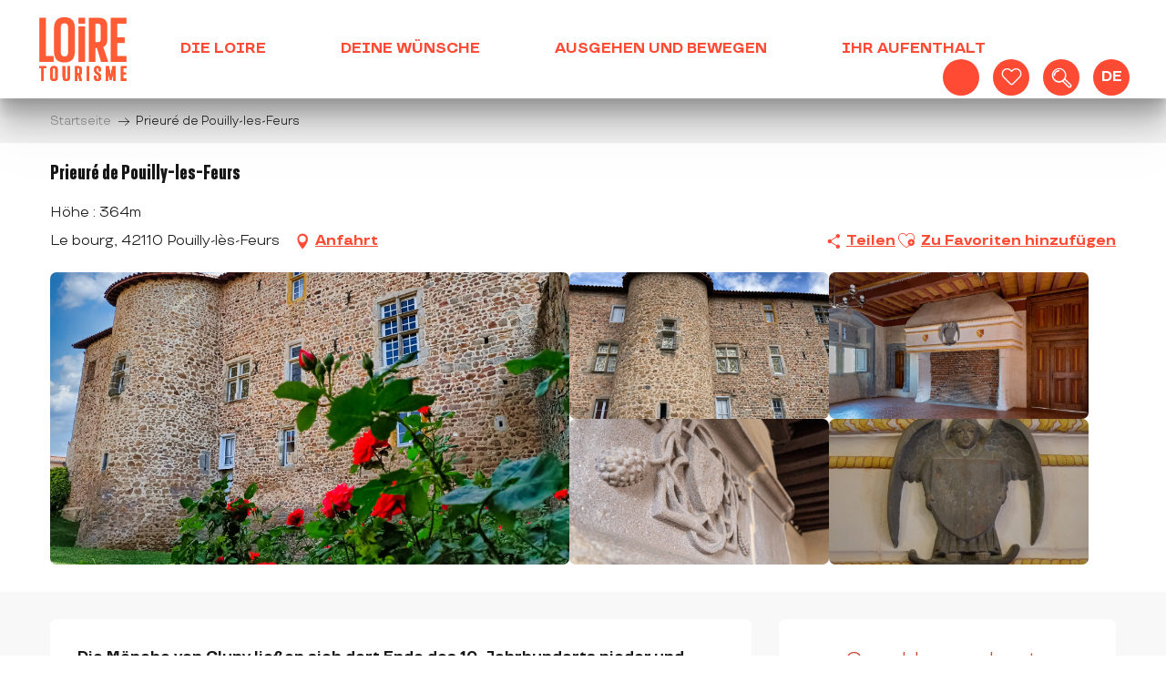

--- FILE ---
content_type: text/javascript; charset=UTF-8
request_url: https://choices.consentframework.com/js/pa/32284/c/GB4uk/cmp
body_size: 45930
content:
try { if (typeof(window.__sdcmpapi) !== "function") {(function () {window.ABconsentCMP = window.ABconsentCMP || {};})();} } catch(e) {}window.SDDAN = {"info":{"pa":32284,"c":"GB4uk"},"context":{"partner":true,"gdprApplies":false,"country":"US","cmps":null,"tlds":["lv","co.nz","lu","top","ba","tw","goog","news","al","in","net","asso.fr","fm","fr","vn","immo","com.es","biz","cc","cn","website","bg","ro","gf","tools","co.il","credit","ae","us","com.co","ec","ly","bz.it","properties","app","nyc","guru","site","digital","com.my","ru","reise","com.mk","blog","org.pl","rs","fail","pl","com.ar","info.pl","radio","nu","ci","pro","cab","kaufen","space","dk","ai","asia","best","org","paris","ie","online","corsica","world","yoga","academy","ma","cz","ee","be","today","co.id","run","no","com.mx","re","fi","jp","ink","fit","nc","forsale","aero","cat","ac.uk","mobi","mc","sport","com.au","ph","io","style","de","st","es","win","tech","pics","ca","com.mt","pk","it","school","com.ua","press","gratis","studio","si","at","com.pl","recipes","guide","football","bzh","africa","com","gr","education","nl","com.pt","mx","sn","md","stream","ch","art","info","estate","lt","casa","edu.au","me","com.cy","rugby","tv","uk","click","co","travel","eu","vip","dog","is","hu","sg","com.pe","se","sk","com.tr","media","club","axa","com.br","one","co.uk","xyz","cl","com.hr","email","com.ve","pt","co.za"],"apiRoot":"https://api.consentframework.com/api/v1/public","cacheApiRoot":"https://choices.consentframework.com/api/v1/public","consentApiRoot":"https://mychoice.consentframework.com/api/v1/public"},"cmp":{"privacyPolicy":"https://www.loiretourisme.com/mentions-legales","defaultLanguage":"en","theme":{"lightMode":{"backgroundColor":"#ffffff","mainColor":"#F24A34","titleColor":"#000000","textColor":"#000000","borderColor":"#ffffff","overlayColor":"#000000","logo":"url([data-uri])","providerLogo":"url([data-uri])"},"darkMode":{"mainColor":"#F24A34","titleColor":"#1D1D1B","textColor":"#1D1D1B","watermark":"NONE","skin":"NONE"},"borderRadius":"LIGHT","textSize":"MEDIUM","fontFamily":"Roboto","fontFamilyTitle":"Roboto","overlay":true,"noConsentButton":"NONE","noConsentButtonStyle":"LINK","setChoicesStyle":"BUTTON","position":"BOTTOM_LEFT","toolbar":{"active":false,"position":"RIGHT","size":"SMALL","style":"TEXT","offset":"30px"}},"scope":"DOMAIN","cookieMaxAgeInDays":180,"capping":"CHECK","cappingInDays":1,"vendorList":{"vendors":[755,1126,285,91,1159,1178,120,21,388,45,793,244,25,28,416,418,53,97,1031,1121,184,32,436,76,1124],"stacks":[2,10,44,21],"googleProviders":[89],"sirdataVendors":[8,45,60,64,71,79,84,51,38,72,75,77,83,40,46,49,54,61,68,76,66,67,52,26,41,43,53,57,58,63,70,47,50,59,62,74,55,69,78,87,44,48,73,81,33],"displayMode":"CONDENSED"},"cookieWall":{"active":false},"flexibleRefusal":true,"ccpa":{"lspa":false},"external":{"googleAdSense":true,"googleAnalytics":true,"microsoftUet":true,"utiq":{"active":false,"noticeUrl":"/manage-utiq"}}}};var s = document.createElement('style');s.appendChild(document.createTextNode("/* cyrillic-ext */@font-face {font-family: 'Roboto';font-style: normal;font-weight: 400;font-display: swap;src: local('Roboto'), local('Roboto-Regular'), url(https://cdn.abconsent.net/cmp/fonts/roboto/KFOmCnqEu92Fr1Mu72xKKTU1Kvnz.woff2) format('woff2');unicode-range: U+0460-052F, U+1C80-1C88, U+20B4, U+2DE0-2DFF, U+A640-A69F, U+FE2E-FE2F;}/* cyrillic */@font-face {font-family: 'Roboto';font-style: normal;font-weight: 400;font-display: swap;src: local('Roboto'), local('Roboto-Regular'), url(https://cdn.abconsent.net/cmp/fonts/roboto/KFOmCnqEu92Fr1Mu5mxKKTU1Kvnz.woff2) format('woff2');unicode-range: U+0400-045F, U+0490-0491, U+04B0-04B1, U+2116;}/* greek-ext */@font-face {font-family: 'Roboto';font-style: normal;font-weight: 400;font-display: swap;src: local('Roboto'), local('Roboto-Regular'), url(https://cdn.abconsent.net/cmp/fonts/roboto/KFOmCnqEu92Fr1Mu7mxKKTU1Kvnz.woff2) format('woff2');unicode-range: U+1F00-1FFF;}/* greek */@font-face {font-family: 'Roboto';font-style: normal;font-weight: 400;font-display: swap;src: local('Roboto'), local('Roboto-Regular'), url(https://cdn.abconsent.net/cmp/fonts/roboto/KFOmCnqEu92Fr1Mu4WxKKTU1Kvnz.woff2) format('woff2');unicode-range: U+0370-03FF;}/* vietnamese */@font-face {font-family: 'Roboto';font-style: normal;font-weight: 400;font-display: swap;src: local('Roboto'), local('Roboto-Regular'), url(https://cdn.abconsent.net/cmp/fonts/roboto/KFOmCnqEu92Fr1Mu7WxKKTU1Kvnz.woff2) format('woff2');unicode-range: U+0102-0103, U+0110-0111, U+0128-0129, U+0168-0169, U+01A0-01A1, U+01AF-01B0, U+1EA0-1EF9, U+20AB;}/* latin-ext */@font-face {font-family: 'Roboto';font-style: normal;font-weight: 400;font-display: swap;src: local('Roboto'), local('Roboto-Regular'), url(https://cdn.abconsent.net/cmp/fonts/roboto/KFOmCnqEu92Fr1Mu7GxKKTU1Kvnz.woff2) format('woff2');unicode-range: U+0100-024F, U+0259, U+1E00-1EFF, U+2020, U+20A0-20AB, U+20AD-20CF, U+2113, U+2C60-2C7F, U+A720-A7FF;}/* latin */@font-face {font-family: 'Roboto';font-style: normal;font-weight: 400;font-display: swap;src: local('Roboto'), local('Roboto-Regular'), url(https://cdn.abconsent.net/cmp/fonts/roboto/KFOmCnqEu92Fr1Mu4mxKKTU1Kg.woff2) format('woff2');unicode-range: U+0000-00FF, U+0131, U+0152-0153, U+02BB-02BC, U+02C6, U+02DA, U+02DC, U+2000-206F, U+2074, U+20AC, U+2122, U+2191, U+2193, U+2212, U+2215, U+FEFF, U+FFFD;}/* cyrillic-ext */@font-face {font-family: 'Roboto';font-style: normal;font-weight: 500;font-display: swap;src: local('Roboto Medium'), local('Roboto-Medium'), url(https://cdn.abconsent.net/cmp/fonts/roboto/KFOlCnqEu92Fr1MmEU9fCRc4AMP6lbBP.woff2) format('woff2');unicode-range: U+0460-052F, U+1C80-1C88, U+20B4, U+2DE0-2DFF, U+A640-A69F, U+FE2E-FE2F;}/* cyrillic */@font-face {font-family: 'Roboto';font-style: normal;font-weight: 500;font-display: swap;src: local('Roboto Medium'), local('Roboto-Medium'), url(https://cdn.abconsent.net/cmp/fonts/roboto/KFOlCnqEu92Fr1MmEU9fABc4AMP6lbBP.woff2) format('woff2');unicode-range: U+0400-045F, U+0490-0491, U+04B0-04B1, U+2116;}/* greek-ext */@font-face {font-family: 'Roboto';font-style: normal;font-weight: 500;font-display: swap;src: local('Roboto Medium'), local('Roboto-Medium'), url(https://cdn.abconsent.net/cmp/fonts/roboto/KFOlCnqEu92Fr1MmEU9fCBc4AMP6lbBP.woff2) format('woff2');unicode-range: U+1F00-1FFF;}/* greek */@font-face {font-family: 'Roboto';font-style: normal;font-weight: 500;font-display: swap;src: local('Roboto Medium'), local('Roboto-Medium'), url(https://cdn.abconsent.net/cmp/fonts/roboto/KFOlCnqEu92Fr1MmEU9fBxc4AMP6lbBP.woff2) format('woff2');unicode-range: U+0370-03FF;}/* vietnamese */@font-face {font-family: 'Roboto';font-style: normal;font-weight: 500;font-display: swap;src: local('Roboto Medium'), local('Roboto-Medium'), url(https://cdn.abconsent.net/cmp/fonts/roboto/KFOlCnqEu92Fr1MmEU9fCxc4AMP6lbBP.woff2) format('woff2');unicode-range: U+0102-0103, U+0110-0111, U+0128-0129, U+0168-0169, U+01A0-01A1, U+01AF-01B0, U+1EA0-1EF9, U+20AB;}/* latin-ext */@font-face {font-family: 'Roboto';font-style: normal;font-weight: 500;font-display: swap;src: local('Roboto Medium'), local('Roboto-Medium'), url(https://cdn.abconsent.net/cmp/fonts/roboto/KFOlCnqEu92Fr1MmEU9fChc4AMP6lbBP.woff2) format('woff2');unicode-range: U+0100-024F, U+0259, U+1E00-1EFF, U+2020, U+20A0-20AB, U+20AD-20CF, U+2113, U+2C60-2C7F, U+A720-A7FF;}/* latin */@font-face {font-family: 'Roboto';font-style: normal;font-weight: 500;font-display: swap;src: local('Roboto Medium'), local('Roboto-Medium'), url(https://cdn.abconsent.net/cmp/fonts/roboto/KFOlCnqEu92Fr1MmEU9fBBc4AMP6lQ.woff2) format('woff2');unicode-range: U+0000-00FF, U+0131, U+0152-0153, U+02BB-02BC, U+02C6, U+02DA, U+02DC, U+2000-206F, U+2074, U+20AC, U+2122, U+2191, U+2193, U+2212, U+2215, U+FEFF, U+FFFD;}/* cyrillic-ext */@font-face {font-family: 'Roboto';font-style: normal;font-weight: 700;font-display: swap;src: local('Roboto Bold'), local('Roboto-Bold'), url(https://cdn.abconsent.net/cmp/fonts/roboto/KFOlCnqEu92Fr1MmWUlfCRc4AMP6lbBP.woff2) format('woff2');unicode-range: U+0460-052F, U+1C80-1C88, U+20B4, U+2DE0-2DFF, U+A640-A69F, U+FE2E-FE2F;}/* cyrillic */@font-face {font-family: 'Roboto';font-style: normal;font-weight: 700;font-display: swap;src: local('Roboto Bold'), local('Roboto-Bold'), url(https://cdn.abconsent.net/cmp/fonts/roboto/KFOlCnqEu92Fr1MmWUlfABc4AMP6lbBP.woff2) format('woff2');unicode-range: U+0400-045F, U+0490-0491, U+04B0-04B1, U+2116;}/* greek-ext */@font-face {font-family: 'Roboto';font-style: normal;font-weight: 700;font-display: swap;src: local('Roboto Bold'), local('Roboto-Bold'), url(https://cdn.abconsent.net/cmp/fonts/roboto/KFOlCnqEu92Fr1MmWUlfCBc4AMP6lbBP.woff2) format('woff2');unicode-range: U+1F00-1FFF;}/* greek */@font-face {font-family: 'Roboto';font-style: normal;font-weight: 700;font-display: swap;src: local('Roboto Bold'), local('Roboto-Bold'), url(https://cdn.abconsent.net/cmp/fonts/roboto/KFOlCnqEu92Fr1MmWUlfBxc4AMP6lbBP.woff2) format('woff2');unicode-range: U+0370-03FF;}/* vietnamese */@font-face {font-family: 'Roboto';font-style: normal;font-weight: 700;font-display: swap;src: local('Roboto Bold'), local('Roboto-Bold'), url(https://cdn.abconsent.net/cmp/fonts/roboto/KFOlCnqEu92Fr1MmWUlfCxc4AMP6lbBP.woff2) format('woff2');unicode-range: U+0102-0103, U+0110-0111, U+0128-0129, U+0168-0169, U+01A0-01A1, U+01AF-01B0, U+1EA0-1EF9, U+20AB;}/* latin-ext */@font-face {font-family: 'Roboto';font-style: normal;font-weight: 700;font-display: swap;src: local('Roboto Bold'), local('Roboto-Bold'), url(https://cdn.abconsent.net/cmp/fonts/roboto/KFOlCnqEu92Fr1MmWUlfChc4AMP6lbBP.woff2) format('woff2');unicode-range: U+0100-024F, U+0259, U+1E00-1EFF, U+2020, U+20A0-20AB, U+20AD-20CF, U+2113, U+2C60-2C7F, U+A720-A7FF;}/* latin */@font-face {font-family: 'Roboto';font-style: normal;font-weight: 700;font-display: swap;src: local('Roboto Bold'), local('Roboto-Bold'), url(https://cdn.abconsent.net/cmp/fonts/roboto/KFOlCnqEu92Fr1MmWUlfBBc4AMP6lQ.woff2) format('woff2');unicode-range: U+0000-00FF, U+0131, U+0152-0153, U+02BB-02BC, U+02C6, U+02DA, U+02DC, U+2000-206F, U+2074, U+20AC, U+2122, U+2191, U+2193, U+2212, U+2215, U+FEFF, U+FFFD;}"));document.head.appendChild(s);var s = document.createElement('style');s.appendChild(document.createTextNode("/* cyrillic-ext */@font-face {font-family: 'Roboto';font-style: normal;font-weight: 400;font-display: swap;src: local('Roboto'), local('Roboto-Regular'), url(https://cdn.abconsent.net/cmp/fonts/roboto/KFOmCnqEu92Fr1Mu72xKKTU1Kvnz.woff2) format('woff2');unicode-range: U+0460-052F, U+1C80-1C88, U+20B4, U+2DE0-2DFF, U+A640-A69F, U+FE2E-FE2F;}/* cyrillic */@font-face {font-family: 'Roboto';font-style: normal;font-weight: 400;font-display: swap;src: local('Roboto'), local('Roboto-Regular'), url(https://cdn.abconsent.net/cmp/fonts/roboto/KFOmCnqEu92Fr1Mu5mxKKTU1Kvnz.woff2) format('woff2');unicode-range: U+0400-045F, U+0490-0491, U+04B0-04B1, U+2116;}/* greek-ext */@font-face {font-family: 'Roboto';font-style: normal;font-weight: 400;font-display: swap;src: local('Roboto'), local('Roboto-Regular'), url(https://cdn.abconsent.net/cmp/fonts/roboto/KFOmCnqEu92Fr1Mu7mxKKTU1Kvnz.woff2) format('woff2');unicode-range: U+1F00-1FFF;}/* greek */@font-face {font-family: 'Roboto';font-style: normal;font-weight: 400;font-display: swap;src: local('Roboto'), local('Roboto-Regular'), url(https://cdn.abconsent.net/cmp/fonts/roboto/KFOmCnqEu92Fr1Mu4WxKKTU1Kvnz.woff2) format('woff2');unicode-range: U+0370-03FF;}/* vietnamese */@font-face {font-family: 'Roboto';font-style: normal;font-weight: 400;font-display: swap;src: local('Roboto'), local('Roboto-Regular'), url(https://cdn.abconsent.net/cmp/fonts/roboto/KFOmCnqEu92Fr1Mu7WxKKTU1Kvnz.woff2) format('woff2');unicode-range: U+0102-0103, U+0110-0111, U+0128-0129, U+0168-0169, U+01A0-01A1, U+01AF-01B0, U+1EA0-1EF9, U+20AB;}/* latin-ext */@font-face {font-family: 'Roboto';font-style: normal;font-weight: 400;font-display: swap;src: local('Roboto'), local('Roboto-Regular'), url(https://cdn.abconsent.net/cmp/fonts/roboto/KFOmCnqEu92Fr1Mu7GxKKTU1Kvnz.woff2) format('woff2');unicode-range: U+0100-024F, U+0259, U+1E00-1EFF, U+2020, U+20A0-20AB, U+20AD-20CF, U+2113, U+2C60-2C7F, U+A720-A7FF;}/* latin */@font-face {font-family: 'Roboto';font-style: normal;font-weight: 400;font-display: swap;src: local('Roboto'), local('Roboto-Regular'), url(https://cdn.abconsent.net/cmp/fonts/roboto/KFOmCnqEu92Fr1Mu4mxKKTU1Kg.woff2) format('woff2');unicode-range: U+0000-00FF, U+0131, U+0152-0153, U+02BB-02BC, U+02C6, U+02DA, U+02DC, U+2000-206F, U+2074, U+20AC, U+2122, U+2191, U+2193, U+2212, U+2215, U+FEFF, U+FFFD;}/* cyrillic-ext */@font-face {font-family: 'Roboto';font-style: normal;font-weight: 500;font-display: swap;src: local('Roboto Medium'), local('Roboto-Medium'), url(https://cdn.abconsent.net/cmp/fonts/roboto/KFOlCnqEu92Fr1MmEU9fCRc4AMP6lbBP.woff2) format('woff2');unicode-range: U+0460-052F, U+1C80-1C88, U+20B4, U+2DE0-2DFF, U+A640-A69F, U+FE2E-FE2F;}/* cyrillic */@font-face {font-family: 'Roboto';font-style: normal;font-weight: 500;font-display: swap;src: local('Roboto Medium'), local('Roboto-Medium'), url(https://cdn.abconsent.net/cmp/fonts/roboto/KFOlCnqEu92Fr1MmEU9fABc4AMP6lbBP.woff2) format('woff2');unicode-range: U+0400-045F, U+0490-0491, U+04B0-04B1, U+2116;}/* greek-ext */@font-face {font-family: 'Roboto';font-style: normal;font-weight: 500;font-display: swap;src: local('Roboto Medium'), local('Roboto-Medium'), url(https://cdn.abconsent.net/cmp/fonts/roboto/KFOlCnqEu92Fr1MmEU9fCBc4AMP6lbBP.woff2) format('woff2');unicode-range: U+1F00-1FFF;}/* greek */@font-face {font-family: 'Roboto';font-style: normal;font-weight: 500;font-display: swap;src: local('Roboto Medium'), local('Roboto-Medium'), url(https://cdn.abconsent.net/cmp/fonts/roboto/KFOlCnqEu92Fr1MmEU9fBxc4AMP6lbBP.woff2) format('woff2');unicode-range: U+0370-03FF;}/* vietnamese */@font-face {font-family: 'Roboto';font-style: normal;font-weight: 500;font-display: swap;src: local('Roboto Medium'), local('Roboto-Medium'), url(https://cdn.abconsent.net/cmp/fonts/roboto/KFOlCnqEu92Fr1MmEU9fCxc4AMP6lbBP.woff2) format('woff2');unicode-range: U+0102-0103, U+0110-0111, U+0128-0129, U+0168-0169, U+01A0-01A1, U+01AF-01B0, U+1EA0-1EF9, U+20AB;}/* latin-ext */@font-face {font-family: 'Roboto';font-style: normal;font-weight: 500;font-display: swap;src: local('Roboto Medium'), local('Roboto-Medium'), url(https://cdn.abconsent.net/cmp/fonts/roboto/KFOlCnqEu92Fr1MmEU9fChc4AMP6lbBP.woff2) format('woff2');unicode-range: U+0100-024F, U+0259, U+1E00-1EFF, U+2020, U+20A0-20AB, U+20AD-20CF, U+2113, U+2C60-2C7F, U+A720-A7FF;}/* latin */@font-face {font-family: 'Roboto';font-style: normal;font-weight: 500;font-display: swap;src: local('Roboto Medium'), local('Roboto-Medium'), url(https://cdn.abconsent.net/cmp/fonts/roboto/KFOlCnqEu92Fr1MmEU9fBBc4AMP6lQ.woff2) format('woff2');unicode-range: U+0000-00FF, U+0131, U+0152-0153, U+02BB-02BC, U+02C6, U+02DA, U+02DC, U+2000-206F, U+2074, U+20AC, U+2122, U+2191, U+2193, U+2212, U+2215, U+FEFF, U+FFFD;}/* cyrillic-ext */@font-face {font-family: 'Roboto';font-style: normal;font-weight: 700;font-display: swap;src: local('Roboto Bold'), local('Roboto-Bold'), url(https://cdn.abconsent.net/cmp/fonts/roboto/KFOlCnqEu92Fr1MmWUlfCRc4AMP6lbBP.woff2) format('woff2');unicode-range: U+0460-052F, U+1C80-1C88, U+20B4, U+2DE0-2DFF, U+A640-A69F, U+FE2E-FE2F;}/* cyrillic */@font-face {font-family: 'Roboto';font-style: normal;font-weight: 700;font-display: swap;src: local('Roboto Bold'), local('Roboto-Bold'), url(https://cdn.abconsent.net/cmp/fonts/roboto/KFOlCnqEu92Fr1MmWUlfABc4AMP6lbBP.woff2) format('woff2');unicode-range: U+0400-045F, U+0490-0491, U+04B0-04B1, U+2116;}/* greek-ext */@font-face {font-family: 'Roboto';font-style: normal;font-weight: 700;font-display: swap;src: local('Roboto Bold'), local('Roboto-Bold'), url(https://cdn.abconsent.net/cmp/fonts/roboto/KFOlCnqEu92Fr1MmWUlfCBc4AMP6lbBP.woff2) format('woff2');unicode-range: U+1F00-1FFF;}/* greek */@font-face {font-family: 'Roboto';font-style: normal;font-weight: 700;font-display: swap;src: local('Roboto Bold'), local('Roboto-Bold'), url(https://cdn.abconsent.net/cmp/fonts/roboto/KFOlCnqEu92Fr1MmWUlfBxc4AMP6lbBP.woff2) format('woff2');unicode-range: U+0370-03FF;}/* vietnamese */@font-face {font-family: 'Roboto';font-style: normal;font-weight: 700;font-display: swap;src: local('Roboto Bold'), local('Roboto-Bold'), url(https://cdn.abconsent.net/cmp/fonts/roboto/KFOlCnqEu92Fr1MmWUlfCxc4AMP6lbBP.woff2) format('woff2');unicode-range: U+0102-0103, U+0110-0111, U+0128-0129, U+0168-0169, U+01A0-01A1, U+01AF-01B0, U+1EA0-1EF9, U+20AB;}/* latin-ext */@font-face {font-family: 'Roboto';font-style: normal;font-weight: 700;font-display: swap;src: local('Roboto Bold'), local('Roboto-Bold'), url(https://cdn.abconsent.net/cmp/fonts/roboto/KFOlCnqEu92Fr1MmWUlfChc4AMP6lbBP.woff2) format('woff2');unicode-range: U+0100-024F, U+0259, U+1E00-1EFF, U+2020, U+20A0-20AB, U+20AD-20CF, U+2113, U+2C60-2C7F, U+A720-A7FF;}/* latin */@font-face {font-family: 'Roboto';font-style: normal;font-weight: 700;font-display: swap;src: local('Roboto Bold'), local('Roboto-Bold'), url(https://cdn.abconsent.net/cmp/fonts/roboto/KFOlCnqEu92Fr1MmWUlfBBc4AMP6lQ.woff2) format('woff2');unicode-range: U+0000-00FF, U+0131, U+0152-0153, U+02BB-02BC, U+02C6, U+02DA, U+02DC, U+2000-206F, U+2074, U+20AC, U+2122, U+2191, U+2193, U+2212, U+2215, U+FEFF, U+FFFD;}"));document.head.appendChild(s);var bn=Object.defineProperty,yn=Object.defineProperties;var wn=Object.getOwnPropertyDescriptors;var Oe=Object.getOwnPropertySymbols;var xn=Object.prototype.hasOwnProperty,Sn=Object.prototype.propertyIsEnumerable;var Mt=(C,w,S)=>w in C?bn(C,w,{enumerable:!0,configurable:!0,writable:!0,value:S}):C[w]=S,rt=(C,w)=>{for(var S in w||(w={}))xn.call(w,S)&&Mt(C,S,w[S]);if(Oe)for(var S of Oe(w))Sn.call(w,S)&&Mt(C,S,w[S]);return C},yt=(C,w)=>yn(C,wn(w));var p=(C,w,S)=>Mt(C,typeof w!="symbol"?w+"":w,S);var P=(C,w,S)=>new Promise((x,V)=>{var Q=L=>{try{X(S.next(L))}catch(E){V(E)}},wt=L=>{try{X(S.throw(L))}catch(E){V(E)}},X=L=>L.done?x(L.value):Promise.resolve(L.value).then(Q,wt);X((S=S.apply(C,w)).next())});(function(){"use strict";var C=document.createElement("style");C.textContent=`.sd-cmp-0cAhr{overflow:hidden!important}.sd-cmp-E8mYB{--modal-width:610px;--background-color:#fafafa;--main-color:#202942;--title-color:#202942;--text-color:#8492a6;--border-color:#e9ecef;--overlay-color:#000;--background-color-dark:#121725;--main-color-dark:#5a6d90;--title-color-dark:#5a6d90;--text-color-dark:#8492a6;--border-color-dark:#202942;--overlay-color-dark:#000;--border-radius:24px;--font-family:"Roboto";--font-family-title:"Roboto Slab";--font-size-base:13px;--font-size-big:calc(var(--font-size-base) + 2px);--font-size-small:calc(var(--font-size-base) - 2px);--font-size-xsmall:calc(var(--font-size-base) - 4px);--font-size-xxsmall:calc(var(--font-size-base) - 6px);--spacing-base:5px;--spacing-sm:var(--spacing-base);--spacing-md:calc(var(--spacing-base) + 5px);--spacing-lg:calc(var(--spacing-base) + 10px);--padding-base:15px;--padding-sm:var(--padding-base);--padding-md:calc(var(--padding-base) + 10px)}.sd-cmp-E8mYB html{line-height:1.15;-ms-text-size-adjust:100%;-webkit-text-size-adjust:100%}.sd-cmp-E8mYB body{margin:0}.sd-cmp-E8mYB article,.sd-cmp-E8mYB aside,.sd-cmp-E8mYB footer,.sd-cmp-E8mYB header,.sd-cmp-E8mYB nav,.sd-cmp-E8mYB section{display:block}.sd-cmp-E8mYB h1{font-size:2em;margin:.67em 0}.sd-cmp-E8mYB figcaption,.sd-cmp-E8mYB figure,.sd-cmp-E8mYB main{display:block}.sd-cmp-E8mYB figure{margin:1em 40px}.sd-cmp-E8mYB hr{box-sizing:content-box;height:0;overflow:visible}.sd-cmp-E8mYB pre{font-family:monospace,monospace;font-size:1em}.sd-cmp-E8mYB a{background-color:transparent;-webkit-text-decoration-skip:objects}.sd-cmp-E8mYB a,.sd-cmp-E8mYB span{-webkit-touch-callout:none;-webkit-user-select:none;-moz-user-select:none;user-select:none}.sd-cmp-E8mYB abbr[title]{border-bottom:none;text-decoration:underline;-webkit-text-decoration:underline dotted;text-decoration:underline dotted}.sd-cmp-E8mYB b,.sd-cmp-E8mYB strong{font-weight:inherit;font-weight:bolder}.sd-cmp-E8mYB code,.sd-cmp-E8mYB kbd,.sd-cmp-E8mYB samp{font-family:monospace,monospace;font-size:1em}.sd-cmp-E8mYB dfn{font-style:italic}.sd-cmp-E8mYB mark{background-color:#ff0;color:#000}.sd-cmp-E8mYB small{font-size:80%}.sd-cmp-E8mYB sub,.sd-cmp-E8mYB sup{font-size:75%;line-height:0;position:relative;vertical-align:baseline}.sd-cmp-E8mYB sub{bottom:-.25em}.sd-cmp-E8mYB sup{top:-.5em}.sd-cmp-E8mYB audio,.sd-cmp-E8mYB video{display:inline-block}.sd-cmp-E8mYB audio:not([controls]){display:none;height:0}.sd-cmp-E8mYB img{border-style:none}.sd-cmp-E8mYB svg:not(:root){overflow:hidden}.sd-cmp-E8mYB button,.sd-cmp-E8mYB input,.sd-cmp-E8mYB optgroup,.sd-cmp-E8mYB select,.sd-cmp-E8mYB textarea{font-size:100%;height:auto;line-height:1.15;margin:0}.sd-cmp-E8mYB button,.sd-cmp-E8mYB input{overflow:visible}.sd-cmp-E8mYB button,.sd-cmp-E8mYB select{text-transform:none}.sd-cmp-E8mYB [type=reset],.sd-cmp-E8mYB [type=submit],.sd-cmp-E8mYB button,.sd-cmp-E8mYB html [type=button]{-webkit-appearance:button}.sd-cmp-E8mYB [type=button]::-moz-focus-inner,.sd-cmp-E8mYB [type=reset]::-moz-focus-inner,.sd-cmp-E8mYB [type=submit]::-moz-focus-inner,.sd-cmp-E8mYB button::-moz-focus-inner{border-style:none;padding:0}.sd-cmp-E8mYB [type=button]:-moz-focusring,.sd-cmp-E8mYB [type=reset]:-moz-focusring,.sd-cmp-E8mYB [type=submit]:-moz-focusring,.sd-cmp-E8mYB button:-moz-focusring{outline:1px dotted ButtonText}.sd-cmp-E8mYB button{white-space:normal}.sd-cmp-E8mYB fieldset{padding:.35em .75em .625em}.sd-cmp-E8mYB legend{box-sizing:border-box;color:inherit;display:table;max-width:100%;padding:0;white-space:normal}.sd-cmp-E8mYB progress{display:inline-block;vertical-align:baseline}.sd-cmp-E8mYB textarea{overflow:auto}.sd-cmp-E8mYB [type=checkbox],.sd-cmp-E8mYB [type=radio]{box-sizing:border-box;padding:0}.sd-cmp-E8mYB [type=number]::-webkit-inner-spin-button,.sd-cmp-E8mYB [type=number]::-webkit-outer-spin-button{height:auto}.sd-cmp-E8mYB [type=search]{-webkit-appearance:textfield;outline-offset:-2px}.sd-cmp-E8mYB [type=search]::-webkit-search-cancel-button,.sd-cmp-E8mYB [type=search]::-webkit-search-decoration{-webkit-appearance:none}.sd-cmp-E8mYB ::-webkit-file-upload-button{-webkit-appearance:button;font:inherit}.sd-cmp-E8mYB details,.sd-cmp-E8mYB menu{display:block}.sd-cmp-E8mYB summary{display:list-item}.sd-cmp-E8mYB canvas{display:inline-block}.sd-cmp-E8mYB [hidden],.sd-cmp-E8mYB template{display:none}.sd-cmp-E8mYB.sd-cmp-0D1DZ{--modal-width:560px;--font-size-base:12px;--spacing-base:3px;--padding-base:13px}.sd-cmp-E8mYB.sd-cmp-R3E2W{--modal-width:610px;--font-size-base:13px;--spacing-base:5px;--padding-base:15px}.sd-cmp-E8mYB.sd-cmp-7NIUJ{--modal-width:660px;--font-size-base:14px;--spacing-base:7px;--padding-base:17px}@media(max-width:480px){.sd-cmp-E8mYB{--font-size-base:13px!important}}.sd-cmp-E8mYB .sd-cmp-4oXwF{background-color:var(--overlay-color);inset:0;opacity:.7;position:fixed;z-index:2147483646}.sd-cmp-E8mYB .sd-cmp-0aBA7{font-family:var(--font-family),Helvetica,Arial,sans-serif;font-size:var(--font-size-base);font-weight:400;-webkit-font-smoothing:antialiased;line-height:1.4;text-align:left;-webkit-user-select:none;-moz-user-select:none;user-select:none}@media(max-width:480px){.sd-cmp-E8mYB .sd-cmp-0aBA7{line-height:1.2}}.sd-cmp-E8mYB *{box-sizing:border-box;font-family:unset;font-size:unset;font-weight:unset;letter-spacing:normal;line-height:unset;margin:0;min-height:auto;min-width:auto;padding:0}.sd-cmp-E8mYB a{color:var(--text-color)!important;cursor:pointer;font-size:inherit;font-weight:700;text-decoration:underline!important;-webkit-tap-highlight-color:transparent}.sd-cmp-E8mYB a:hover{text-decoration:none!important}.sd-cmp-E8mYB svg{display:inline-block;margin-top:-2px;transition:.2s ease;vertical-align:middle}.sd-cmp-E8mYB h2,.sd-cmp-E8mYB h3{background:none!important;font-family:inherit;font-size:inherit}@media(prefers-color-scheme:dark){.sd-cmp-E8mYB{--background-color:var(--background-color-dark)!important;--main-color:var(--main-color-dark)!important;--title-color:var(--title-color-dark)!important;--text-color:var(--text-color-dark)!important;--border-color:var(--border-color-dark)!important;--overlay-color:var(--overlay-color-dark)!important}}.sd-cmp-SheY9{-webkit-appearance:none!important;-moz-appearance:none!important;appearance:none!important;background:none!important;border:none!important;box-shadow:none!important;flex:1;font-size:inherit!important;margin:0!important;outline:none!important;padding:0!important;position:relative;text-shadow:none!important;width:auto!important}.sd-cmp-SheY9 .sd-cmp-fD8rc,.sd-cmp-SheY9 .sd-cmp-mVQ6I{cursor:pointer;display:block;font-family:var(--font-family-title),Helvetica,Arial,sans-serif;font-weight:500;letter-spacing:.4pt;outline:0;white-space:nowrap;width:auto}.sd-cmp-SheY9 .sd-cmp-fD8rc{border:1px solid var(--main-color);border-radius:calc(var(--border-radius)/2);-webkit-tap-highlight-color:transparent;transition:color .1s ease-out,background .1s ease-out}.sd-cmp-SheY9 .sd-cmp-mVQ6I{color:var(--main-color);font-size:var(--font-size-base);padding:5px;text-decoration:underline!important}@media(hover:hover){.sd-cmp-SheY9 .sd-cmp-mVQ6I:hover{text-decoration:none!important}}.sd-cmp-SheY9 .sd-cmp-mVQ6I:active{text-decoration:none!important}.sd-cmp-SheY9:focus{outline:0}.sd-cmp-SheY9:focus>.sd-cmp-fD8rc{outline:1px auto -webkit-focus-ring-color}.sd-cmp-SheY9:hover{background:none!important;border:none!important}.sd-cmp-w5e4-{font-size:var(--font-size-small)!important;padding:.55em 1.5em;text-transform:lowercase!important}.sd-cmp-50JGz{background:var(--main-color);color:var(--background-color)}@media(hover:hover){.sd-cmp-50JGz:hover{background:var(--background-color);color:var(--main-color)}}.sd-cmp-2Yylc,.sd-cmp-50JGz:active{background:var(--background-color);color:var(--main-color)}@media(hover:hover){.sd-cmp-2Yylc:hover{background:var(--main-color);color:var(--background-color)}.sd-cmp-2Yylc:hover svg{fill:var(--background-color)}}.sd-cmp-2Yylc:active{background:var(--main-color);color:var(--background-color)}.sd-cmp-2Yylc:active svg{fill:var(--background-color)}.sd-cmp-2Yylc svg{fill:var(--main-color)}.sd-cmp-YcYrW{align-items:center;box-shadow:unset!important;display:flex;height:auto;justify-content:center;left:50%;margin:0;max-width:100vw;padding:0;position:fixed;top:50%;transform:translate3d(-50%,-50%,0);width:var(--modal-width);z-index:2147483647}@media(max-width:480px){.sd-cmp-YcYrW{width:100%}}.sd-cmp-YcYrW.sd-cmp-QUBoh{bottom:auto!important;top:0!important}.sd-cmp-YcYrW.sd-cmp-QUBoh,.sd-cmp-YcYrW.sd-cmp-i-HgV{left:0!important;right:0!important;transform:unset!important}.sd-cmp-YcYrW.sd-cmp-i-HgV{bottom:0!important;top:auto!important}.sd-cmp-YcYrW.sd-cmp-Lvwq1{left:0!important;right:unset!important}.sd-cmp-YcYrW.sd-cmp-g-Rm0{left:unset!important;right:0!important}.sd-cmp-YcYrW.sd-cmp-HE-pT{margin:auto;max-width:1400px;width:100%}.sd-cmp-YcYrW.sd-cmp-HkK44{display:none!important}.sd-cmp-YcYrW .sd-cmp-TYlBl{background:var(--background-color);border-radius:var(--border-radius);box-shadow:0 0 15px #00000020;display:flex;height:fit-content;height:-moz-fit-content;margin:25px;max-height:calc(100vh - 50px);position:relative;width:100%}.sd-cmp-YcYrW .sd-cmp-TYlBl.sd-cmp-5-EFH{height:600px}@media(max-width:480px){.sd-cmp-YcYrW .sd-cmp-TYlBl{margin:12.5px;max-height:calc(var(--vh, 1vh)*100 - 25px)}}.sd-cmp-YcYrW .sd-cmp-TYlBl .sd-cmp-sI4TY{border-radius:var(--border-radius);display:flex;flex:1;flex-direction:column;overflow:hidden}.sd-cmp-YcYrW .sd-cmp-TYlBl .sd-cmp-sI4TY .sd-cmp-aadUD{display:block;gap:var(--spacing-sm);padding:var(--padding-sm) var(--padding-md);position:relative}@media(max-width:480px){.sd-cmp-YcYrW .sd-cmp-TYlBl .sd-cmp-sI4TY .sd-cmp-aadUD{padding:var(--padding-sm)}}.sd-cmp-YcYrW .sd-cmp-TYlBl .sd-cmp-sI4TY .sd-cmp-yiD-v{display:flex;flex:1;flex-direction:column;overflow-x:hidden;overflow-y:auto;position:relative;-webkit-overflow-scrolling:touch;min-height:60px}.sd-cmp-YcYrW .sd-cmp-TYlBl .sd-cmp-sI4TY .sd-cmp-yiD-v .sd-cmp-N-UMG{overflow:hidden;-ms-overflow-y:hidden;overflow-y:auto}.sd-cmp-YcYrW .sd-cmp-TYlBl .sd-cmp-sI4TY .sd-cmp-yiD-v .sd-cmp-N-UMG::-webkit-scrollbar{width:5px}.sd-cmp-YcYrW .sd-cmp-TYlBl .sd-cmp-sI4TY .sd-cmp-yiD-v .sd-cmp-N-UMG::-webkit-scrollbar-thumb{border:0 solid transparent;box-shadow:inset 0 0 0 3px var(--main-color)}.sd-cmp-YcYrW .sd-cmp-TYlBl .sd-cmp-sI4TY .sd-cmp-yiD-v .sd-cmp-N-UMG .sd-cmp-xkC8y{display:flex;flex-direction:column;gap:var(--spacing-lg);padding:var(--padding-sm) var(--padding-md)}@media(max-width:480px){.sd-cmp-YcYrW .sd-cmp-TYlBl .sd-cmp-sI4TY .sd-cmp-yiD-v .sd-cmp-N-UMG .sd-cmp-xkC8y{gap:var(--spacing-md);padding:var(--padding-sm)}}.sd-cmp-YcYrW .sd-cmp-TYlBl .sd-cmp-sI4TY .sd-cmp-C9wjg{border-radius:0 0 var(--border-radius) var(--border-radius);border-top:1px solid var(--border-color);display:flex;flex-wrap:wrap;justify-content:space-between}.sd-cmp-mfn-G{bottom:20px;font-size:100%;position:fixed;z-index:999999}.sd-cmp-mfn-G.sd-cmp-4g8no{left:20px}.sd-cmp-mfn-G.sd-cmp-4g8no button{border-bottom-left-radius:0!important}.sd-cmp-mfn-G.sd-cmp-zost4{right:20px}.sd-cmp-mfn-G.sd-cmp-zost4 button{border-bottom-right-radius:0!important}@media(max-width:480px){.sd-cmp-mfn-G{bottom:20px/2}.sd-cmp-mfn-G.sd-cmp-4g8no{left:20px/2}.sd-cmp-mfn-G.sd-cmp-zost4{right:20px/2}}.sd-cmp-mfn-G .sd-cmp-vD9Ac{display:block;position:relative}.sd-cmp-mfn-G .sd-cmp-NEsgm svg{filter:drop-shadow(0 -5px 6px #00000020)}.sd-cmp-mfn-G .sd-cmp-NEsgm:not(.sd-cmp-drJIL){cursor:pointer}.sd-cmp-mfn-G .sd-cmp-NEsgm:not(.sd-cmp-drJIL) svg:hover{transform:translateY(-5px)}.sd-cmp-mfn-G button.sd-cmp-aZD7G{align-items:center;display:flex;flex-direction:row;gap:var(--spacing-md);outline:0;-webkit-tap-highlight-color:transparent;background:var(--main-color);border:1px solid var(--background-color);border-radius:var(--border-radius);box-shadow:0 -5px 12px -2px #00000020;color:var(--background-color);font-family:var(--font-family-title),Helvetica,Arial,sans-serif;font-size:var(--font-size-base)!important;line-height:1.4;padding:calc(var(--padding-md)/2) var(--padding-md);transition:color .1s ease-out,background .1s ease-out}.sd-cmp-mfn-G button.sd-cmp-aZD7G.sd-cmp-VQeX3{font-size:var(--font-size-small)!important;padding:calc(var(--padding-sm)/2) var(--padding-sm)}.sd-cmp-mfn-G button.sd-cmp-aZD7G.sd-cmp-VQeX3 .sd-cmp-1c6XU svg{height:17px}@media(max-width:480px){.sd-cmp-mfn-G button.sd-cmp-aZD7G:not(.sd-cmp-QJC3T){padding:calc(var(--padding-sm)/2) var(--padding-sm)}}@media(hover:hover){.sd-cmp-mfn-G button.sd-cmp-aZD7G:hover:not([disabled]){background:var(--background-color);border:1px solid var(--main-color);color:var(--main-color);cursor:pointer}}.sd-cmp-mfn-G button.sd-cmp-aZD7G .sd-cmp-1c6XU svg{height:20px;width:auto}.sd-cmp-8j2GF{-webkit-appearance:none!important;-moz-appearance:none!important;appearance:none!important;background:none!important;border:none!important;box-shadow:none!important;flex:1;font-size:inherit!important;margin:0!important;outline:none!important;padding:0!important;position:relative;text-shadow:none!important;width:auto!important}.sd-cmp-8j2GF .sd-cmp-ISKTJ,.sd-cmp-8j2GF .sd-cmp-MV6Na{cursor:pointer;display:block;font-family:var(--font-family-title),Helvetica,Arial,sans-serif;font-weight:500;letter-spacing:.4pt;outline:0;white-space:nowrap;width:auto}.sd-cmp-8j2GF .sd-cmp-MV6Na{border:1px solid var(--main-color);border-radius:calc(var(--border-radius)/2);-webkit-tap-highlight-color:transparent;transition:color .1s ease-out,background .1s ease-out}.sd-cmp-8j2GF .sd-cmp-ISKTJ{color:var(--main-color);font-size:var(--font-size-base);padding:5px;text-decoration:underline!important}@media(hover:hover){.sd-cmp-8j2GF .sd-cmp-ISKTJ:hover{text-decoration:none!important}}.sd-cmp-8j2GF .sd-cmp-ISKTJ:active{text-decoration:none!important}.sd-cmp-8j2GF:focus{outline:0}.sd-cmp-8j2GF:focus>.sd-cmp-MV6Na{outline:1px auto -webkit-focus-ring-color}.sd-cmp-8j2GF:hover{background:none!important;border:none!important}.sd-cmp-GcQ0V{font-size:var(--font-size-small)!important;padding:.55em 1.5em;text-transform:lowercase!important}.sd-cmp-neoJ8{background:var(--main-color);color:var(--background-color)}@media(hover:hover){.sd-cmp-neoJ8:hover{background:var(--background-color);color:var(--main-color)}}.sd-cmp-dXeJ1,.sd-cmp-neoJ8:active{background:var(--background-color);color:var(--main-color)}@media(hover:hover){.sd-cmp-dXeJ1:hover{background:var(--main-color);color:var(--background-color)}.sd-cmp-dXeJ1:hover svg{fill:var(--background-color)}}.sd-cmp-dXeJ1:active{background:var(--main-color);color:var(--background-color)}.sd-cmp-dXeJ1:active svg{fill:var(--background-color)}.sd-cmp-dXeJ1 svg{fill:var(--main-color)}.sd-cmp-wBgKb{align-items:center;box-shadow:unset!important;display:flex;height:auto;justify-content:center;left:50%;margin:0;max-width:100vw;padding:0;position:fixed;top:50%;transform:translate3d(-50%,-50%,0);width:var(--modal-width);z-index:2147483647}@media(max-width:480px){.sd-cmp-wBgKb{width:100%}}.sd-cmp-wBgKb.sd-cmp-ccFYk{bottom:auto!important;top:0!important}.sd-cmp-wBgKb.sd-cmp-CShq-,.sd-cmp-wBgKb.sd-cmp-ccFYk{left:0!important;right:0!important;transform:unset!important}.sd-cmp-wBgKb.sd-cmp-CShq-{bottom:0!important;top:auto!important}.sd-cmp-wBgKb.sd-cmp-oJ6YH{left:0!important;right:unset!important}.sd-cmp-wBgKb.sd-cmp-UenSl{left:unset!important;right:0!important}.sd-cmp-wBgKb.sd-cmp-yn8np{margin:auto;max-width:1400px;width:100%}.sd-cmp-wBgKb.sd-cmp-HV4jC{display:none!important}.sd-cmp-wBgKb .sd-cmp-Mhcnq{background:var(--background-color);border-radius:var(--border-radius);box-shadow:0 0 15px #00000020;display:flex;height:fit-content;height:-moz-fit-content;margin:25px;max-height:calc(100vh - 50px);position:relative;width:100%}.sd-cmp-wBgKb .sd-cmp-Mhcnq.sd-cmp-HvFLt{height:600px}@media(max-width:480px){.sd-cmp-wBgKb .sd-cmp-Mhcnq{margin:12.5px;max-height:calc(var(--vh, 1vh)*100 - 25px)}}.sd-cmp-wBgKb .sd-cmp-Mhcnq .sd-cmp-rErhr{border-radius:var(--border-radius);display:flex;flex:1;flex-direction:column;overflow:hidden}.sd-cmp-wBgKb .sd-cmp-Mhcnq .sd-cmp-rErhr .sd-cmp-O5PBM{display:block;gap:var(--spacing-sm);padding:var(--padding-sm) var(--padding-md);position:relative}@media(max-width:480px){.sd-cmp-wBgKb .sd-cmp-Mhcnq .sd-cmp-rErhr .sd-cmp-O5PBM{padding:var(--padding-sm)}}.sd-cmp-wBgKb .sd-cmp-Mhcnq .sd-cmp-rErhr .sd-cmp-uLlTJ{display:flex;flex:1;flex-direction:column;overflow-x:hidden;overflow-y:auto;position:relative;-webkit-overflow-scrolling:touch;min-height:60px}.sd-cmp-wBgKb .sd-cmp-Mhcnq .sd-cmp-rErhr .sd-cmp-uLlTJ .sd-cmp-hHVD5{overflow:hidden;-ms-overflow-y:hidden;overflow-y:auto}.sd-cmp-wBgKb .sd-cmp-Mhcnq .sd-cmp-rErhr .sd-cmp-uLlTJ .sd-cmp-hHVD5::-webkit-scrollbar{width:5px}.sd-cmp-wBgKb .sd-cmp-Mhcnq .sd-cmp-rErhr .sd-cmp-uLlTJ .sd-cmp-hHVD5::-webkit-scrollbar-thumb{border:0 solid transparent;box-shadow:inset 0 0 0 3px var(--main-color)}.sd-cmp-wBgKb .sd-cmp-Mhcnq .sd-cmp-rErhr .sd-cmp-uLlTJ .sd-cmp-hHVD5 .sd-cmp-LN2h8{display:flex;flex-direction:column;gap:var(--spacing-lg);padding:var(--padding-sm) var(--padding-md)}@media(max-width:480px){.sd-cmp-wBgKb .sd-cmp-Mhcnq .sd-cmp-rErhr .sd-cmp-uLlTJ .sd-cmp-hHVD5 .sd-cmp-LN2h8{gap:var(--spacing-md);padding:var(--padding-sm)}}.sd-cmp-wBgKb .sd-cmp-Mhcnq .sd-cmp-rErhr .sd-cmp-Y5TTw{border-radius:0 0 var(--border-radius) var(--border-radius);border-top:1px solid var(--border-color);display:flex;flex-wrap:wrap;justify-content:space-between}.sd-cmp-hHVD5 .sd-cmp-3wghC{align-items:flex-start;display:flex;justify-content:space-between}.sd-cmp-hHVD5 .sd-cmp-AmRQ2{background:none!important;border:0!important;color:var(--title-color);font-family:var(--font-family-title),Helvetica,Arial,sans-serif!important;font-size:calc(var(--font-size-base)*1.5);font-weight:500;letter-spacing:inherit!important;line-height:1.2;margin:0!important;outline:0!important;padding:0!important;text-align:left!important;text-transform:none!important}.sd-cmp-hHVD5 .sd-cmp-AmRQ2 *{font-family:inherit;font-size:inherit;font-weight:inherit}.sd-cmp-hHVD5 .sd-cmp-J-Y-d{display:flex;flex-direction:column;gap:var(--spacing-md)}@media(max-width:480px){.sd-cmp-hHVD5 .sd-cmp-J-Y-d{gap:var(--spacing-sm)}}.sd-cmp-hHVD5 .sd-cmp-f6oZh{color:var(--text-color);display:block;text-align:justify;text-shadow:1pt 0 0 var(--background-color)}.sd-cmp-hHVD5 .sd-cmp-f6oZh strong{color:var(--text-color)!important;cursor:pointer;font-family:inherit;font-size:inherit;font-weight:700!important;text-decoration:underline;-webkit-tap-highlight-color:transparent}@media(hover:hover){.sd-cmp-hHVD5 .sd-cmp-f6oZh strong:hover{text-decoration:none!important}}.sd-cmp-8SFna{-webkit-appearance:none!important;-moz-appearance:none!important;appearance:none!important;background:none!important;border:none!important;box-shadow:none!important;flex:1;font-size:inherit!important;margin:0!important;outline:none!important;padding:0!important;position:relative;text-shadow:none!important;width:auto!important}.sd-cmp-8SFna .sd-cmp-IQPh0,.sd-cmp-8SFna .sd-cmp-UrNcp{cursor:pointer;display:block;font-family:var(--font-family-title),Helvetica,Arial,sans-serif;font-weight:500;letter-spacing:.4pt;outline:0;white-space:nowrap;width:auto}.sd-cmp-8SFna .sd-cmp-IQPh0{border:1px solid var(--main-color);border-radius:calc(var(--border-radius)/2);-webkit-tap-highlight-color:transparent;transition:color .1s ease-out,background .1s ease-out}.sd-cmp-8SFna .sd-cmp-UrNcp{color:var(--main-color);font-size:var(--font-size-base);padding:5px;text-decoration:underline!important}@media(hover:hover){.sd-cmp-8SFna .sd-cmp-UrNcp:hover{text-decoration:none!important}}.sd-cmp-8SFna .sd-cmp-UrNcp:active{text-decoration:none!important}.sd-cmp-8SFna:focus{outline:0}.sd-cmp-8SFna:focus>.sd-cmp-IQPh0{outline:1px auto -webkit-focus-ring-color}.sd-cmp-8SFna:hover{background:none!important;border:none!important}.sd-cmp-gIoHo{font-size:var(--font-size-small)!important;padding:.55em 1.5em;text-transform:lowercase!important}.sd-cmp-uZov0{background:var(--main-color);color:var(--background-color)}@media(hover:hover){.sd-cmp-uZov0:hover{background:var(--background-color);color:var(--main-color)}}.sd-cmp-SsFsX,.sd-cmp-uZov0:active{background:var(--background-color);color:var(--main-color)}@media(hover:hover){.sd-cmp-SsFsX:hover{background:var(--main-color);color:var(--background-color)}.sd-cmp-SsFsX:hover svg{fill:var(--background-color)}}.sd-cmp-SsFsX:active{background:var(--main-color);color:var(--background-color)}.sd-cmp-SsFsX:active svg{fill:var(--background-color)}.sd-cmp-SsFsX svg{fill:var(--main-color)}.sd-cmp-bS5Na{outline:0;position:absolute;right:var(--padding-sm);top:var(--padding-sm);z-index:1}.sd-cmp-bS5Na:hover{text-decoration:none!important}.sd-cmp-bS5Na:focus{outline:0}.sd-cmp-bS5Na:focus>.sd-cmp-rOMnB{outline:1px auto -webkit-focus-ring-color}.sd-cmp-bS5Na .sd-cmp-rOMnB{background-color:var(--background-color);border-radius:var(--border-radius);cursor:pointer;height:calc(var(--font-size-base) + 10px);position:absolute;right:0;top:0;width:calc(var(--font-size-base) + 10px)}@media(hover:hover){.sd-cmp-bS5Na .sd-cmp-rOMnB:hover{filter:contrast(95%)}}.sd-cmp-bS5Na .sd-cmp-rOMnB span{background:var(--main-color);border-radius:2px;display:block;height:2px;inset:0;margin:auto;position:absolute;width:var(--font-size-base)}.sd-cmp-bS5Na .sd-cmp-rOMnB span:first-child{transform:rotate(45deg)}.sd-cmp-bS5Na .sd-cmp-rOMnB span:nth-child(2){transform:rotate(-45deg)}.sd-cmp-az-Im{display:flex;flex-direction:column;gap:var(--spacing-sm);text-align:center}.sd-cmp-az-Im .sd-cmp-SZYa8{border-radius:0 0 var(--border-radius) var(--border-radius);border-top:1px solid var(--border-color);display:flex;flex-wrap:wrap;justify-content:space-between}.sd-cmp-az-Im .sd-cmp-SZYa8 .sd-cmp-SSuo6{align-items:center;border-color:transparent!important;border-radius:0!important;display:flex;filter:contrast(95%);font-size:var(--font-size-base)!important;height:100%;justify-content:center;letter-spacing:.4pt;padding:var(--padding-sm);white-space:normal;word-break:break-word}.sd-cmp-az-Im .sd-cmp-SZYa8>:not(:last-child) .sd-cmp-SSuo6{border-right-color:var(--border-color)!important}@media(max-width:480px){.sd-cmp-az-Im .sd-cmp-SZYa8{flex-direction:column}.sd-cmp-az-Im .sd-cmp-SZYa8>:not(:last-child) .sd-cmp-SSuo6{border-bottom-color:var(--border-color)!important;border-right-color:transparent!important}}
/*$vite$:1*/`,document.head.appendChild(C);const w=["log","info","warn","error"];class S{constructor(){p(this,"debug",(...t)=>this.process("log",...t));p(this,"info",(...t)=>this.process("info",...t));p(this,"warn",(...t)=>this.process("warn",...t));p(this,"error",(...t)=>this.process("error",...t));p(this,"process",(t,...o)=>{if(this.logLevel&&console&&typeof console[t]=="function"){const n=w.indexOf(this.logLevel.toString().toLocaleLowerCase()),r=w.indexOf(t.toString().toLocaleLowerCase());if(n>-1&&r>=n){const[s,...i]=[...o];console[t](`%cCMP%c ${s}`,"background:#6ED216;border-radius:10px;color:#ffffff;font-size:10px;padding:2px 5px;","font-weight:600",...i)}}})}init(t){Object.assign(this,{logLevel:t==="debug"?"log":t})}}const x=new S;function V(e){return e===!0?"Y":"N"}function Q(e,t){return e.substr(t,1)==="Y"}function wt(e){let t=e.version;return t+=V(e.noticeProvided),t+=V(e.optOut),t+=V(e.lspa),t}function X(e){if(e.length===4)return{version:e.substr(0,1),noticeProvided:Q(e,1),optOut:Q(e,2),lspa:Q(e,3),uspString:e}}const L="SDDAN",E="Sddan",Ie="ABconsentCMP",Rt="__uspapi",st=1,Ut="__abconsent-cmp",ze="/profile",Me="/user-action",Re="/host",Ue="https://contextual.sirdata.io/api/v1/public/contextual?",$t=180,$e="PROVIDER",Fe="DOMAIN",Ft="LOCAL",Ge="NONE",je="LIGHT",He="AVERAGE",Ve="STRONG",Ke="SMALL",We="MEDIUM",Je="BIG",qe="LEFT",Ze="SMALL",xt="ccpa_load",Qe="optin",Xe="optout",to="cookie_disabled",eo="ccpa_not_applies",oo="ccpa_response",no="optin",ro="optout",so="close",Gt="policy";class io{constructor(){p(this,"update",t=>P(this,null,function*(){t&&typeof t=="object"&&Object.assign(this,t),this.domain=yield this.getDomain()}));p(this,"getDomain",()=>P(this,null,function*(){const t=window.location.hostname.split(".");let o=!1;for(let s=1;s<=t.length;s++){const i=t.slice(t.length-s).join(".");if(this.tlds.some(c=>c===i))o=!0;else if(o)return i}return(yield(yield fetch(`${this.cacheApiRoot}${Re}?host=${window.location.hostname}`)).json()).domain}));Object.assign(this,{partner:!0,ccpaApplies:!0,tlds:[],apiRoot:"https://api.consentframework.com/api/v1/public",cacheApiRoot:"https://choices.consentframework.com/api/v1/public"})}}const B=new io;class ao{constructor(){p(this,"update",t=>{t&&typeof t=="object"&&Object.assign(this,t),this.theme=this.theme||{},this.ccpa=this.ccpa||{},this.options=this.options||{},(this.theme.toolbar===void 0||!this.privacyPolicy)&&(this.theme.toolbar={active:!0}),this.cookieMaxAgeInDays>390?this.cookieMaxAgeInDays=390:this.cookieMaxAgeInDays<0&&(this.cookieMaxAgeInDays=$t),this.notifyUpdate()});p(this,"isProviderScope",()=>this.scope===$e);p(this,"isDomainScope",()=>this.scope===Fe);p(this,"isLocalScope",()=>this.scope===Ft);p(this,"checkToolbar",()=>{this.theme.toolbar.active||document.documentElement.innerHTML.indexOf(`${E}.cmp.displayUI()`)===-1&&(this.theme.toolbar.active=!0)});p(this,"listeners",new Set);p(this,"onUpdate",t=>this.listeners.add(t));p(this,"notifyUpdate",()=>this.listeners.forEach(t=>t(this)));Object.assign(this,{scope:Ft,privacyPolicy:"",theme:{},cookieMaxAgeInDays:$t,ccpa:{lspa:!1},options:{}})}}const T=new ao,co=86400,K="usprivacy";function lo(e){const t=document.cookie.split(";").map(n=>n.trim().split("="));return Object.fromEntries(t)[e]}function po(e,t,o){document.cookie=Ht(e,t,o,T.isDomainScope()||T.isProviderScope()?B.domain:"")}function jt(e,t){document.cookie=Ht(e,"",0,t)}function Ht(e,t,o,n){const r={[e]:t,path:"/","max-age":o,SameSite:"Lax"};return window.location.protocol==="https:"&&(r.Secure=void 0),n&&(r.domain=n),Object.entries(r).map(([s,i])=>i!==void 0?`${s}=${i}`:s).join(";")||""}function mo(){T.isLocalScope()?jt(K,B.domain):jt(K)}function uo(){const e=lo(K);if(mo(),x.debug(`Read U.S. Privacy consent data from local cookie '${K}'`,e),e)return X(e)}function fo(e){x.debug(`Write U.S. Privacy consent data to local cookie '${K}'`,e),po(K,e,T.cookieMaxAgeInDays*co)}function _o(e,t,o,n,r){return P(this,null,function*(){if(go())return;const s={type:e,action:t,partner_id:o,config_id:n,version:"3",device:vo(),environment:r,client_context:void 0,values:[{name:"conf_id",value:n}]};yield fetch(`${B.apiRoot}${Me}`,{method:"POST",body:JSON.stringify(s)})})}const ho=["adsbot","adsbot-google","adsbot-google-mobile","adsbot-google-mobile-apps","adsbot-google-x","ahrefsbot","apis-google","baiduspider","bingbot","bingpreview","bomborabot","bot","chrome-lighthouse","cocolyzebot","crawl","duckduckbot","duplexweb-google","doximity-diffbot","echoboxbot","facebookexternalhit","favicon google","feedfetcher-google","google web preview","google-adwords-displayads-webrender","google-read-aloud","googlebot","googlebot-image","googlebot-news","googlebot-video","googleinteractivemediaads","googlestackdrivermonitoring","googleweblight","gumgum","gtmetrix","headlesschrome","jobbot","mazbot","mediapartners-google","nativeaibot","pinterestbot","prerender","quora-bot","scraperbot","slurp","spider","yandex","yextbot"];function go(){const e=navigator.userAgent.toLowerCase();return ho.some(t=>e.includes(t))}function vo(){const e=navigator.userAgent.toLowerCase();switch(!0){case new RegExp(/(ipad|tablet|(android(?!.*mobile))|(windows(?!.*phone)(.*touch)))/).test(e):return"tablet";case new RegExp(/iphone|ipod/i).test(e):return"iphone";case new RegExp(/windows phone/i).test(e):return"other";case new RegExp(/android/i).test(e):return"android";case(window.innerWidth>810||!new RegExp(/mobile/i).test(e)):return"desktop";default:return"other"}}const bo="dataLayer",Vt="sirdataConsent",yo="sirdataNoConsent";class wo{constructor(){p(this,"process",(t,o)=>{if(!o||!t)return;const{uspString:n,eventStatus:r}=t;(r===it||r===ct||r===at||r===""&&!B.ccpaApplies)&&(St(n)?this.pushDataLayer(yo,n):this.pushDataLayer(Vt,n))});p(this,"pushDataLayer",(t,o)=>{if(!this.dataLayerName||this.events[this.events.length-1]===t)return;const n=t===Vt,r="*",s={event:t,sirdataGdprApplies:0,sirdataCcpaApplies:B.ccpaApplies?1:0,sirdataTcString:"",sirdataEventStatus:"",sirdataUspString:o,sirdataVendors:n?r:"",sirdataVendorsLI:n?r:"",sirdataPurposes:n?"|1|2|3|4|5|6|7|8|9|10|11|":"",sirdataPurposesLI:n?"|2|3|4|5|6|7|8|9|10|11|":"",sirdataExtraPurposes:n?r:"",sirdataExtraPurposesLI:n?r:"",sirdataSpecialFeatures:n?r:"",sirdataPublisherPurposes:n?r:"",sirdataPublisherPurposesLI:n?r:"",sirdataPublisherCustomPurposes:n?r:"",sirdataPublisherCustomPurposesLI:n?r:"",sirdataExtraVendors:n?r:"",sirdataExtraVendorsLI:n?r:"",sirdataProviders:n?r:""};window[this.dataLayerName]=window[this.dataLayerName]||[],window[this.dataLayerName].push(s),this.events.push(t)});this.events=[];const t=(window[Ie]||{}).gtmDataLayerName;this.dataLayerName=t||Kt(window.google_tag_manager)||bo}}function Kt(e){if(typeof e=="undefined")return"";for(const t in e)if(Object.prototype.hasOwnProperty.call(e,t)){if(t==="dataLayer")return e[t].name;if(typeof e[t]=="object"){const o=Kt(e[t]);if(o)return o}}return""}const xo=new wo,St=e=>{if(!e)return!1;const t=e.toString();return t.length<3?!1:t[2]==="Y"},it="usploaded",at="cmpuishown",ct="useractioncomplete",Wt="cmpuiclosed";class So{constructor(t){p(this,"commands",{getUSPData:(t=()=>{})=>{const o=this.getUSPDataObject();t(o,!0)},ping:(t=()=>{})=>{t({uspapiLoaded:!0},!0)},addEventListener:(t=()=>{})=>{const o=this.eventListeners||[],n=++this.eventListenerId;o.push({listenerId:n,callback:t}),this.eventListeners=o;const r=yt(rt({},this.getUSPDataObject()),{listenerId:n});try{t(r,!0)}catch(s){x.error(`Failed to execute callback for listener ${n}`,s)}},removeEventListener:(t=()=>{},o)=>{const n=this.eventListeners||[],r=n.map(({listenerId:s})=>s).indexOf(o);r>-1?(n.splice(r,1),this.eventListeners=n,t(!0)):t(!1)},registerDeletion:(t=()=>{})=>{const o=this.deletionSet||new Set;o.add(t),this.deletionSet=o},performDeletion:()=>{(this.deletionSet||new Set).forEach(o=>o())},onCmpLoaded:t=>{this.commands.addEventListener((o,n)=>{o.eventStatus===it&&t(o,n)})},onSubmit:t=>{this.commands.addEventListener((o,n)=>{o.eventStatus===ct&&t(o,n)})},onClose:t=>{this.commands.addEventListener((o,n)=>{o.eventStatus===Wt&&t(o,n)})},getContextData:(t=()=>{})=>{if(this.contextData){t(this.contextData,!0);return}const o=document.cloneNode(!0),n=o.getElementById("sd-cmp");n&&o.body.removeChild(n),Promise.resolve(tt.fetchContextData(o.body)).then(r=>{if(r){t(r,!0),this.contextData=r;return}t(null,!1),this.contextData=null}).catch(()=>{t(null,!1),this.contextData=null})}});p(this,"getUSPDataObject",()=>{const{uspConsentData:t}=this.store,{version:o=st,uspString:n=-1}=t||{};return B.ccpaApplies?{version:o,uspString:n,eventStatus:this.eventStatus}:{version:o,uspString:"1---",eventStatus:""}});p(this,"processCommand",(t,o,n)=>{if((!o||o===0||o===void 0)&&(o=st),o!==st)x.error("Failed to process command",`Version ${o} is invalid`),n(null,!1);else if(typeof this.commands[t]!="function")x.error("Failed to process command",`Command "${t} is invalid"`);else{x.info(`Process command: ${t}`);try{this.commands[t](n)}catch(r){x.error("Failed to execute command",r)}}});p(this,"processCommandQueue",()=>{const t=[...this.commandQueue];t.length&&(x.info(`Process ${t.length} queued commands`),this.commandQueue=[],Promise.all(t.map(o=>this.processCommand(...o))))});p(this,"notifyEvent",t=>P(this,null,function*(){x.info(`Notify event status: ${t}`),this.eventStatus=t;const o=this.getUSPDataObject(),n=[...this.eventListeners];yield Promise.all(n.map(({listenerId:r,callback:s})=>new Promise(i=>{s(yt(rt({},o),{listenerId:r}),!0),i()}).catch(i=>{x.error(`Failed to execute callback for listener ${r}`,i)})))}));p(this,"sendAction",(t,o)=>P(null,null,function*(){window===window.top&&_o(t,o,tt.info.pa,tt.info.c,"web")}));p(this,"checkConsent",()=>{if(this.store.options.demo){this.store.toggleShowing(!0);return}if(!window.navigator.cookieEnabled){this.sendAction(xt,to),x.info("CMP not triggered","cookies are disabled");return}if(!B.ccpaApplies){this.sendAction(xt,eo),x.info("CMP not triggered","CCPA doesn't apply");return}const{persistedUspConsentData:t}=this.store,{noticeProvided:o,optOut:n}=t||{};o||(this.store.uspConsentData.noticeProvided=!0,this.store.persist(),this.store.toggleShowing(!0),this.notifyEvent(at)),this.sendAction(xt,n?Xe:Qe)});p(this,"displayUI",()=>{B.ccpaApplies&&(this.store.isManualDisplay=!0,this.store.toggleShowing(!0))});p(this,"updateConfig",t=>P(this,null,function*(){T.update(t),this.store.setConfig(t),this.store.toggleShowing(!1),setTimeout(()=>this.store.toggleShowing(!0),0)}));p(this,"addCustomListeners",()=>{const{external:t}=this.store,{shopify:o,wordpress:n}=t;n&&this.commands.addEventListener((r,s)=>{if(!(!s||!r||!r.uspString)&&!(typeof window.wp_set_consent!="function"||typeof window.wp_has_consent!="function"))try{const i=window.wp_set_consent,c=window.wp_has_consent,l=St(r.uspString),d="allow",a=l?"deny":d,_="functional",m="preferences",b="statistics",A="statistics-anonymous",y="marketing";c(_)||i(_,d),c(m)===l&&i(m,a),c(b)===l&&i(b,a),c(A)===l&&i(A,a),c(y)===l&&i(y,a)}catch(i){}}),o&&this.commands.addEventListener((r,s)=>{if(!(!s||!r||!r.uspString)&&window.Shopify)try{const i=()=>{if(!window.Shopify||!window.Shopify.customerPrivacy||typeof window.Shopify.customerPrivacy.currentVisitorConsent!="function"||typeof window.Shopify.customerPrivacy.setTrackingConsent!="function")return;const c="yes",l=St(r.uspString),d=window.Shopify.customerPrivacy.currentVisitorConsent()||{},u={analytics:!l,marketing:!l,preferences:!l,sale_of_data:!l};((_,m)=>_.analytics===(m.analytics===c)&&_.marketing===(m.marketing===c)&&_.preferences===(m.preferences===c)&&_.sale_of_data===(m.sale_of_data===c))(u,d)||window.Shopify.customerPrivacy.setTrackingConsent(u,function(){})};if(window.Shopify.customerPrivacy){i();return}typeof window.Shopify.loadFeatures=="function"&&window.Shopify.loadFeatures([{name:"consent-tracking-api",version:"0.1"}],function(c){c||i()})}catch(i){}}),this.commands.addEventListener(xo.process),B.partner&&this.commands.addEventListener(tt.monetize)});this.store=t,this.eventStatus="",this.eventListeners=[],this.eventListenerId=0,this.deletionSet=new Set,this.commandQueue=[],this.contextData=null}}const Eo="https://js.sddan.com/GS.d";class ko{constructor(){p(this,"update",t=>{t&&typeof t=="object"&&Object.assign(this.info,t)});p(this,"monetize",(t,o)=>{if(this.gsLoaded||!t)return;const{uspString:n,eventStatus:r}=t;o&&(r===it||r===ct||r===at||r===""&&!B.ccpaApplies)&&(!B.ccpaApplies||n[1]!=="N"&&n[2]!=="Y")&&this.injectSirdata(n)});p(this,"injectSirdata",t=>{const o=yt(rt({},this.info),{cmp:0,u:document.location.href,r:document.referrer,rand:new Date().getTime(),gdpr:0,us_privacy:B.ccpaApplies?t:"",globalscope:!1,fb_consent:t[2]!=="Y"?1:0,tbp:!0}),n=[];for(const s in o)Object.prototype.hasOwnProperty.call(o,s)&&n.push(s+"="+encodeURIComponent(o[s]));const r=document.createElement("script");r.type="text/javascript",r.src=`${Eo}?${n.join("&")}`,r.async=!0,r.setAttribute("referrerpolicy","unsafe-url"),document.getElementsByTagName("head")[0].appendChild(r)});p(this,"fetchContextData",t=>fetch(Ue,{method:"POST",headers:{Accept:"application/json","Content-Type":"application/json",Authorization:"UaOkcthlLYDAvNQUDkp9aw7EjKSNfL"},body:JSON.stringify({content:this.getTextFromBody(t)})}).then(o=>o.json()).catch(()=>{}));p(this,"getTextFromBody",t=>{if(!t)return"";const o=t.getElementsByTagName("article");if(o.length>0&&o[0].innerText.length>500&&o[0].getElementsByTagName("h1").length>0)return o[0].innerText;const n=t.getElementsByTagName("h1");if(n.length>0){const r=t.getElementsByTagName("p").length;let s=n[0].parentElement;for(;s.parentElement&&s.tagName!=="BODY";)if(s=s.parentElement,s.getElementsByTagName("p").length>=r/3&&s.innerText.length>4e3)return s.innerText}return t.innerText});const{gsLoaded:t=!1,info:o={}}=window[E]||{};this.gsLoaded=t,this.info=o}}const tt=new ko,Co="sddan:cmp"+":log";class Ao{constructor(){p(this,"get",t=>{try{return localStorage.getItem(t)}catch(o){x.error("Failed to read local storage",o)}});p(this,"set",(t,o)=>{try{localStorage.setItem(t,o)}catch(n){x.error("Failed to write local storage",n)}});p(this,"remove",t=>{try{localStorage.removeItem(t)}catch(o){x.error("Failed to remove from local storage",o)}});Object.assign(this,{TCString:void 0,lastPrompt:void 0,askLater:void 0,scope:void 0,scopeLastRefresh:void 0})}}const Bo=new Ao;var dt,f,Jt,$,qt,Zt,Qt,Xt,Et,kt,Ct,et={},te=[],Yo=/acit|ex(?:s|g|n|p|$)|rph|grid|ows|mnc|ntw|ine[ch]|zoo|^ord|itera/i,ot=Array.isArray;function z(e,t){for(var o in t)e[o]=t[o];return e}function At(e){e&&e.parentNode&&e.parentNode.removeChild(e)}function Bt(e,t,o){var n,r,s,i={};for(s in t)s=="key"?n=t[s]:s=="ref"?r=t[s]:i[s]=t[s];if(arguments.length>2&&(i.children=arguments.length>3?dt.call(arguments,2):o),typeof e=="function"&&e.defaultProps!=null)for(s in e.defaultProps)i[s]===void 0&&(i[s]=e.defaultProps[s]);return lt(e,i,n,r,null)}function lt(e,t,o,n,r){var s={type:e,props:t,key:o,ref:n,__k:null,__:null,__b:0,__e:null,__c:null,constructor:void 0,__v:r==null?++Jt:r,__i:-1,__u:0};return r==null&&f.vnode!=null&&f.vnode(s),s}function To(){return{current:null}}function W(e){return e.children}function N(e,t){this.props=e,this.context=t}function J(e,t){if(t==null)return e.__?J(e.__,e.__i+1):null;for(var o;t<e.__k.length;t++)if((o=e.__k[t])!=null&&o.__e!=null)return o.__e;return typeof e.type=="function"?J(e):null}function ee(e){var t,o;if((e=e.__)!=null&&e.__c!=null){for(e.__e=e.__c.base=null,t=0;t<e.__k.length;t++)if((o=e.__k[t])!=null&&o.__e!=null){e.__e=e.__c.base=o.__e;break}return ee(e)}}function oe(e){(!e.__d&&(e.__d=!0)&&$.push(e)&&!pt.__r++||qt!=f.debounceRendering)&&((qt=f.debounceRendering)||Zt)(pt)}function pt(){for(var e,t,o,n,r,s,i,c=1;$.length;)$.length>c&&$.sort(Qt),e=$.shift(),c=$.length,e.__d&&(o=void 0,n=void 0,r=(n=(t=e).__v).__e,s=[],i=[],t.__P&&((o=z({},n)).__v=n.__v+1,f.vnode&&f.vnode(o),Yt(t.__P,o,n,t.__n,t.__P.namespaceURI,32&n.__u?[r]:null,s,r==null?J(n):r,!!(32&n.__u),i),o.__v=n.__v,o.__.__k[o.__i]=o,ae(s,o,i),n.__e=n.__=null,o.__e!=r&&ee(o)));pt.__r=0}function ne(e,t,o,n,r,s,i,c,l,d,u){var a,_,m,b,A,y,v,g=n&&n.__k||te,O=t.length;for(l=No(o,t,g,l,O),a=0;a<O;a++)(m=o.__k[a])!=null&&(_=m.__i==-1?et:g[m.__i]||et,m.__i=a,y=Yt(e,m,_,r,s,i,c,l,d,u),b=m.__e,m.ref&&_.ref!=m.ref&&(_.ref&&Nt(_.ref,null,m),u.push(m.ref,m.__c||b,m)),A==null&&b!=null&&(A=b),(v=!!(4&m.__u))||_.__k===m.__k?l=re(m,l,e,v):typeof m.type=="function"&&y!==void 0?l=y:b&&(l=b.nextSibling),m.__u&=-7);return o.__e=A,l}function No(e,t,o,n,r){var s,i,c,l,d,u=o.length,a=u,_=0;for(e.__k=new Array(r),s=0;s<r;s++)(i=t[s])!=null&&typeof i!="boolean"&&typeof i!="function"?(typeof i=="string"||typeof i=="number"||typeof i=="bigint"||i.constructor==String?i=e.__k[s]=lt(null,i,null,null,null):ot(i)?i=e.__k[s]=lt(W,{children:i},null,null,null):i.constructor===void 0&&i.__b>0?i=e.__k[s]=lt(i.type,i.props,i.key,i.ref?i.ref:null,i.__v):e.__k[s]=i,l=s+_,i.__=e,i.__b=e.__b+1,c=null,(d=i.__i=Po(i,o,l,a))!=-1&&(a--,(c=o[d])&&(c.__u|=2)),c==null||c.__v==null?(d==-1&&(r>u?_--:r<u&&_++),typeof i.type!="function"&&(i.__u|=4)):d!=l&&(d==l-1?_--:d==l+1?_++:(d>l?_--:_++,i.__u|=4))):e.__k[s]=null;if(a)for(s=0;s<u;s++)(c=o[s])!=null&&(2&c.__u)==0&&(c.__e==n&&(n=J(c)),de(c,c));return n}function re(e,t,o,n){var r,s;if(typeof e.type=="function"){for(r=e.__k,s=0;r&&s<r.length;s++)r[s]&&(r[s].__=e,t=re(r[s],t,o,n));return t}e.__e!=t&&(n&&(t&&e.type&&!t.parentNode&&(t=J(e)),o.insertBefore(e.__e,t||null)),t=e.__e);do t=t&&t.nextSibling;while(t!=null&&t.nodeType==8);return t}function mt(e,t){return t=t||[],e==null||typeof e=="boolean"||(ot(e)?e.some(function(o){mt(o,t)}):t.push(e)),t}function Po(e,t,o,n){var r,s,i,c=e.key,l=e.type,d=t[o],u=d!=null&&(2&d.__u)==0;if(d===null&&c==null||u&&c==d.key&&l==d.type)return o;if(n>(u?1:0)){for(r=o-1,s=o+1;r>=0||s<t.length;)if((d=t[i=r>=0?r--:s++])!=null&&(2&d.__u)==0&&c==d.key&&l==d.type)return i}return-1}function se(e,t,o){t[0]=="-"?e.setProperty(t,o==null?"":o):e[t]=o==null?"":typeof o!="number"||Yo.test(t)?o:o+"px"}function ut(e,t,o,n,r){var s,i;t:if(t=="style")if(typeof o=="string")e.style.cssText=o;else{if(typeof n=="string"&&(e.style.cssText=n=""),n)for(t in n)o&&t in o||se(e.style,t,"");if(o)for(t in o)n&&o[t]==n[t]||se(e.style,t,o[t])}else if(t[0]=="o"&&t[1]=="n")s=t!=(t=t.replace(Xt,"$1")),i=t.toLowerCase(),t=i in e||t=="onFocusOut"||t=="onFocusIn"?i.slice(2):t.slice(2),e.l||(e.l={}),e.l[t+s]=o,o?n?o.u=n.u:(o.u=Et,e.addEventListener(t,s?Ct:kt,s)):e.removeEventListener(t,s?Ct:kt,s);else{if(r=="http://www.w3.org/2000/svg")t=t.replace(/xlink(H|:h)/,"h").replace(/sName$/,"s");else if(t!="width"&&t!="height"&&t!="href"&&t!="list"&&t!="form"&&t!="tabIndex"&&t!="download"&&t!="rowSpan"&&t!="colSpan"&&t!="role"&&t!="popover"&&t in e)try{e[t]=o==null?"":o;break t}catch(c){}typeof o=="function"||(o==null||o===!1&&t[4]!="-"?e.removeAttribute(t):e.setAttribute(t,t=="popover"&&o==1?"":o))}}function ie(e){return function(t){if(this.l){var o=this.l[t.type+e];if(t.t==null)t.t=Et++;else if(t.t<o.u)return;return o(f.event?f.event(t):t)}}}function Yt(e,t,o,n,r,s,i,c,l,d){var u,a,_,m,b,A,y,v,g,O,R,H,U,De,bt,nt,zt,I=t.type;if(t.constructor!==void 0)return null;128&o.__u&&(l=!!(32&o.__u),s=[c=t.__e=o.__e]),(u=f.__b)&&u(t);t:if(typeof I=="function")try{if(v=t.props,g="prototype"in I&&I.prototype.render,O=(u=I.contextType)&&n[u.__c],R=u?O?O.props.value:u.__:n,o.__c?y=(a=t.__c=o.__c).__=a.__E:(g?t.__c=a=new I(v,R):(t.__c=a=new N(v,R),a.constructor=I,a.render=Do),O&&O.sub(a),a.state||(a.state={}),a.__n=n,_=a.__d=!0,a.__h=[],a._sb=[]),g&&a.__s==null&&(a.__s=a.state),g&&I.getDerivedStateFromProps!=null&&(a.__s==a.state&&(a.__s=z({},a.__s)),z(a.__s,I.getDerivedStateFromProps(v,a.__s))),m=a.props,b=a.state,a.__v=t,_)g&&I.getDerivedStateFromProps==null&&a.componentWillMount!=null&&a.componentWillMount(),g&&a.componentDidMount!=null&&a.__h.push(a.componentDidMount);else{if(g&&I.getDerivedStateFromProps==null&&v!==m&&a.componentWillReceiveProps!=null&&a.componentWillReceiveProps(v,R),t.__v==o.__v||!a.__e&&a.shouldComponentUpdate!=null&&a.shouldComponentUpdate(v,a.__s,R)===!1){for(t.__v!=o.__v&&(a.props=v,a.state=a.__s,a.__d=!1),t.__e=o.__e,t.__k=o.__k,t.__k.some(function(Z){Z&&(Z.__=t)}),H=0;H<a._sb.length;H++)a.__h.push(a._sb[H]);a._sb=[],a.__h.length&&i.push(a);break t}a.componentWillUpdate!=null&&a.componentWillUpdate(v,a.__s,R),g&&a.componentDidUpdate!=null&&a.__h.push(function(){a.componentDidUpdate(m,b,A)})}if(a.context=R,a.props=v,a.__P=e,a.__e=!1,U=f.__r,De=0,g){for(a.state=a.__s,a.__d=!1,U&&U(t),u=a.render(a.props,a.state,a.context),bt=0;bt<a._sb.length;bt++)a.__h.push(a._sb[bt]);a._sb=[]}else do a.__d=!1,U&&U(t),u=a.render(a.props,a.state,a.context),a.state=a.__s;while(a.__d&&++De<25);a.state=a.__s,a.getChildContext!=null&&(n=z(z({},n),a.getChildContext())),g&&!_&&a.getSnapshotBeforeUpdate!=null&&(A=a.getSnapshotBeforeUpdate(m,b)),nt=u,u!=null&&u.type===W&&u.key==null&&(nt=ce(u.props.children)),c=ne(e,ot(nt)?nt:[nt],t,o,n,r,s,i,c,l,d),a.base=t.__e,t.__u&=-161,a.__h.length&&i.push(a),y&&(a.__E=a.__=null)}catch(Z){if(t.__v=null,l||s!=null)if(Z.then){for(t.__u|=l?160:128;c&&c.nodeType==8&&c.nextSibling;)c=c.nextSibling;s[s.indexOf(c)]=null,t.__e=c}else{for(zt=s.length;zt--;)At(s[zt]);Tt(t)}else t.__e=o.__e,t.__k=o.__k,Z.then||Tt(t);f.__e(Z,t,o)}else s==null&&t.__v==o.__v?(t.__k=o.__k,t.__e=o.__e):c=t.__e=Lo(o.__e,t,o,n,r,s,i,l,d);return(u=f.diffed)&&u(t),128&t.__u?void 0:c}function Tt(e){e&&e.__c&&(e.__c.__e=!0),e&&e.__k&&e.__k.forEach(Tt)}function ae(e,t,o){for(var n=0;n<o.length;n++)Nt(o[n],o[++n],o[++n]);f.__c&&f.__c(t,e),e.some(function(r){try{e=r.__h,r.__h=[],e.some(function(s){s.call(r)})}catch(s){f.__e(s,r.__v)}})}function ce(e){return typeof e!="object"||e==null||e.__b&&e.__b>0?e:ot(e)?e.map(ce):z({},e)}function Lo(e,t,o,n,r,s,i,c,l){var d,u,a,_,m,b,A,y=o.props||et,v=t.props,g=t.type;if(g=="svg"?r="http://www.w3.org/2000/svg":g=="math"?r="http://www.w3.org/1998/Math/MathML":r||(r="http://www.w3.org/1999/xhtml"),s!=null){for(d=0;d<s.length;d++)if((m=s[d])&&"setAttribute"in m==!!g&&(g?m.localName==g:m.nodeType==3)){e=m,s[d]=null;break}}if(e==null){if(g==null)return document.createTextNode(v);e=document.createElementNS(r,g,v.is&&v),c&&(f.__m&&f.__m(t,s),c=!1),s=null}if(g==null)y===v||c&&e.data==v||(e.data=v);else{if(s=s&&dt.call(e.childNodes),!c&&s!=null)for(y={},d=0;d<e.attributes.length;d++)y[(m=e.attributes[d]).name]=m.value;for(d in y)if(m=y[d],d!="children"){if(d=="dangerouslySetInnerHTML")a=m;else if(!(d in v)){if(d=="value"&&"defaultValue"in v||d=="checked"&&"defaultChecked"in v)continue;ut(e,d,null,m,r)}}for(d in v)m=v[d],d=="children"?_=m:d=="dangerouslySetInnerHTML"?u=m:d=="value"?b=m:d=="checked"?A=m:c&&typeof m!="function"||y[d]===m||ut(e,d,m,y[d],r);if(u)c||a&&(u.__html==a.__html||u.__html==e.innerHTML)||(e.innerHTML=u.__html),t.__k=[];else if(a&&(e.innerHTML=""),ne(t.type=="template"?e.content:e,ot(_)?_:[_],t,o,n,g=="foreignObject"?"http://www.w3.org/1999/xhtml":r,s,i,s?s[0]:o.__k&&J(o,0),c,l),s!=null)for(d=s.length;d--;)At(s[d]);c||(d="value",g=="progress"&&b==null?e.removeAttribute("value"):b!=null&&(b!==e[d]||g=="progress"&&!b||g=="option"&&b!=y[d])&&ut(e,d,b,y[d],r),d="checked",A!=null&&A!=e[d]&&ut(e,d,A,y[d],r))}return e}function Nt(e,t,o){try{if(typeof e=="function"){var n=typeof e.__u=="function";n&&e.__u(),n&&t==null||(e.__u=e(t))}else e.current=t}catch(r){f.__e(r,o)}}function de(e,t,o){var n,r;if(f.unmount&&f.unmount(e),(n=e.ref)&&(n.current&&n.current!=e.__e||Nt(n,null,t)),(n=e.__c)!=null){if(n.componentWillUnmount)try{n.componentWillUnmount()}catch(s){f.__e(s,t)}n.base=n.__P=null}if(n=e.__k)for(r=0;r<n.length;r++)n[r]&&de(n[r],t,o||typeof e.type!="function");o||At(e.__e),e.__c=e.__=e.__e=void 0}function Do(e,t,o){return this.constructor(e,o)}function Oo(e,t,o){var n,r,s,i;t==document&&(t=document.documentElement),f.__&&f.__(e,t),r=(n=!1)?null:t.__k,s=[],i=[],Yt(t,e=t.__k=Bt(W,null,[e]),r||et,et,t.namespaceURI,r?null:t.firstChild?dt.call(t.childNodes):null,s,r?r.__e:t.firstChild,n,i),ae(s,e,i)}dt=te.slice,f={__e:function(e,t,o,n){for(var r,s,i;t=t.__;)if((r=t.__c)&&!r.__)try{if((s=r.constructor)&&s.getDerivedStateFromError!=null&&(r.setState(s.getDerivedStateFromError(e)),i=r.__d),r.componentDidCatch!=null&&(r.componentDidCatch(e,n||{}),i=r.__d),i)return r.__E=r}catch(c){e=c}throw e}},Jt=0,N.prototype.setState=function(e,t){var o;o=this.__s!=null&&this.__s!=this.state?this.__s:this.__s=z({},this.state),typeof e=="function"&&(e=e(z({},o),this.props)),e&&z(o,e),e!=null&&this.__v&&(t&&this._sb.push(t),oe(this))},N.prototype.forceUpdate=function(e){this.__v&&(this.__e=!0,e&&this.__h.push(e),oe(this))},N.prototype.render=W,$=[],Zt=typeof Promise=="function"?Promise.prototype.then.bind(Promise.resolve()):setTimeout,Qt=function(e,t){return e.__v.__b-t.__v.__b},pt.__r=0,Xt=/(PointerCapture)$|Capture$/i,Et=0,kt=ie(!1),Ct=ie(!0);var Io=0;function h(e,t,o,n,r,s){t||(t={});var i,c,l=t;if("ref"in l)for(c in l={},t)c=="ref"?i=t[c]:l[c]=t[c];var d={type:e,props:l,key:o,ref:i,__k:null,__:null,__b:0,__e:null,__c:null,constructor:void 0,__v:--Io,__i:-1,__u:0,__source:r,__self:s};if(typeof e=="function"&&(i=e.defaultProps))for(c in i)l[c]===void 0&&(l[c]=i[c]);return f.vnode&&f.vnode(d),d}const F={lockScroll:"sd-cmp-0cAhr",ccpa:"sd-cmp-E8mYB",sizeSmall:"sd-cmp-0D1DZ",sizeMedium:"sd-cmp-R3E2W",sizeBig:"sd-cmp-7NIUJ",overlay:"sd-cmp-4oXwF",content:"sd-cmp-0aBA7"},G={toolbar:"sd-cmp-mfn-G",toolbarLeft:"sd-cmp-4g8no",toolbarRight:"sd-cmp-zost4",toolbarContent:"sd-cmp-vD9Ac",toolbarBtn:"sd-cmp-aZD7G",toolbarBtnSmall:"sd-cmp-VQeX3",toolbarBtnPreview:"sd-cmp-QJC3T"};var D,Pt,le,pe=[],k=f,me=k.__b,ue=k.__r,fe=k.diffed,_e=k.__c,he=k.unmount,ge=k.__;function zo(){for(var e;e=pe.shift();)if(e.__P&&e.__H)try{e.__H.__h.forEach(ft),e.__H.__h.forEach(Lt),e.__H.__h=[]}catch(t){e.__H.__h=[],k.__e(t,e.__v)}}k.__b=function(e){D=null,me&&me(e)},k.__=function(e,t){e&&t.__k&&t.__k.__m&&(e.__m=t.__k.__m),ge&&ge(e,t)},k.__r=function(e){ue&&ue(e);var t=(D=e.__c).__H;t&&(Pt===D?(t.__h=[],D.__h=[],t.__.forEach(function(o){o.__N&&(o.__=o.__N),o.u=o.__N=void 0})):(t.__h.forEach(ft),t.__h.forEach(Lt),t.__h=[])),Pt=D},k.diffed=function(e){fe&&fe(e);var t=e.__c;t&&t.__H&&(t.__H.__h.length&&(pe.push(t)!==1&&le===k.requestAnimationFrame||((le=k.requestAnimationFrame)||Mo)(zo)),t.__H.__.forEach(function(o){o.u&&(o.__H=o.u),o.u=void 0})),Pt=D=null},k.__c=function(e,t){t.some(function(o){try{o.__h.forEach(ft),o.__h=o.__h.filter(function(n){return!n.__||Lt(n)})}catch(n){t.some(function(r){r.__h&&(r.__h=[])}),t=[],k.__e(n,o.__v)}}),_e&&_e(e,t)},k.unmount=function(e){he&&he(e);var t,o=e.__c;o&&o.__H&&(o.__H.__.forEach(function(n){try{ft(n)}catch(r){t=r}}),o.__H=void 0,t&&k.__e(t,o.__v))};var ve=typeof requestAnimationFrame=="function";function Mo(e){var t,o=function(){clearTimeout(n),ve&&cancelAnimationFrame(t),setTimeout(e)},n=setTimeout(o,35);ve&&(t=requestAnimationFrame(o))}function ft(e){var t=D,o=e.__c;typeof o=="function"&&(e.__c=void 0,o()),D=t}function Lt(e){var t=D;e.__c=e.__(),D=t}function Ro(e,t){for(var o in t)e[o]=t[o];return e}function be(e,t){for(var o in e)if(o!=="__source"&&!(o in t))return!0;for(var n in t)if(n!=="__source"&&e[n]!==t[n])return!0;return!1}function q(e,t){this.props=e,this.context=t}(q.prototype=new N).isPureReactComponent=!0,q.prototype.shouldComponentUpdate=function(e,t){return be(this.props,e)||be(this.state,t)};var ye=f.__b;f.__b=function(e){e.type&&e.type.__f&&e.ref&&(e.props.ref=e.ref,e.ref=null),ye&&ye(e)};var Uo=f.__e;f.__e=function(e,t,o,n){if(e.then){for(var r,s=t;s=s.__;)if((r=s.__c)&&r.__c)return t.__e==null&&(t.__e=o.__e,t.__k=o.__k),r.__c(e,t)}Uo(e,t,o,n)};var we=f.unmount;function xe(e,t,o){return e&&(e.__c&&e.__c.__H&&(e.__c.__H.__.forEach(function(n){typeof n.__c=="function"&&n.__c()}),e.__c.__H=null),(e=Ro({},e)).__c!=null&&(e.__c.__P===o&&(e.__c.__P=t),e.__c.__e=!0,e.__c=null),e.__k=e.__k&&e.__k.map(function(n){return xe(n,t,o)})),e}function Se(e,t,o){return e&&o&&(e.__v=null,e.__k=e.__k&&e.__k.map(function(n){return Se(n,t,o)}),e.__c&&e.__c.__P===t&&(e.__e&&o.appendChild(e.__e),e.__c.__e=!0,e.__c.__P=o)),e}function Dt(){this.__u=0,this.o=null,this.__b=null}function Ee(e){var t=e.__.__c;return t&&t.__a&&t.__a(e)}function _t(){this.i=null,this.l=null}f.unmount=function(e){var t=e.__c;t&&t.__R&&t.__R(),t&&32&e.__u&&(e.type=null),we&&we(e)},(Dt.prototype=new N).__c=function(e,t){var o=t.__c,n=this;n.o==null&&(n.o=[]),n.o.push(o);var r=Ee(n.__v),s=!1,i=function(){s||(s=!0,o.__R=null,r?r(c):c())};o.__R=i;var c=function(){if(!--n.__u){if(n.state.__a){var l=n.state.__a;n.__v.__k[0]=Se(l,l.__c.__P,l.__c.__O)}var d;for(n.setState({__a:n.__b=null});d=n.o.pop();)d.forceUpdate()}};n.__u++||32&t.__u||n.setState({__a:n.__b=n.__v.__k[0]}),e.then(i,i)},Dt.prototype.componentWillUnmount=function(){this.o=[]},Dt.prototype.render=function(e,t){if(this.__b){if(this.__v.__k){var o=document.createElement("div"),n=this.__v.__k[0].__c;this.__v.__k[0]=xe(this.__b,o,n.__O=n.__P)}this.__b=null}var r=t.__a&&Bt(W,null,e.fallback);return r&&(r.__u&=-33),[Bt(W,null,t.__a?null:e.children),r]};var ke=function(e,t,o){if(++o[1]===o[0]&&e.l.delete(t),e.props.revealOrder&&(e.props.revealOrder[0]!=="t"||!e.l.size))for(o=e.i;o;){for(;o.length>3;)o.pop()();if(o[1]<o[0])break;e.i=o=o[2]}};(_t.prototype=new N).__a=function(e){var t=this,o=Ee(t.__v),n=t.l.get(e);return n[0]++,function(r){var s=function(){t.props.revealOrder?(n.push(r),ke(t,e,n)):r()};o?o(s):s()}},_t.prototype.render=function(e){this.i=null,this.l=new Map;var t=mt(e.children);e.revealOrder&&e.revealOrder[0]==="b"&&t.reverse();for(var o=t.length;o--;)this.l.set(t[o],this.i=[1,0,this.i]);return e.children},_t.prototype.componentDidUpdate=_t.prototype.componentDidMount=function(){var e=this;this.l.forEach(function(t,o){ke(e,o,t)})};var $o=typeof Symbol!="undefined"&&Symbol.for&&Symbol.for("react.element")||60103,Fo=/^(?:accent|alignment|arabic|baseline|cap|clip(?!PathU)|color|dominant|fill|flood|font|glyph(?!R)|horiz|image(!S)|letter|lighting|marker(?!H|W|U)|overline|paint|pointer|shape|stop|strikethrough|stroke|text(?!L)|transform|underline|unicode|units|v|vector|vert|word|writing|x(?!C))[A-Z]/,Go=/^on(Ani|Tra|Tou|BeforeInp|Compo)/,jo=/[A-Z0-9]/g,Ho=typeof document!="undefined",Vo=function(e){return(typeof Symbol!="undefined"&&typeof Symbol()=="symbol"?/fil|che|rad/:/fil|che|ra/).test(e)};N.prototype.isReactComponent={},["componentWillMount","componentWillReceiveProps","componentWillUpdate"].forEach(function(e){Object.defineProperty(N.prototype,e,{configurable:!0,get:function(){return this["UNSAFE_"+e]},set:function(t){Object.defineProperty(this,e,{configurable:!0,writable:!0,value:t})}})});var Ce=f.event;function Ko(){}function Wo(){return this.cancelBubble}function Jo(){return this.defaultPrevented}f.event=function(e){return Ce&&(e=Ce(e)),e.persist=Ko,e.isPropagationStopped=Wo,e.isDefaultPrevented=Jo,e.nativeEvent=e};var qo={enumerable:!1,configurable:!0,get:function(){return this.class}},Ae=f.vnode;f.vnode=function(e){typeof e.type=="string"&&(function(t){var o=t.props,n=t.type,r={},s=n.indexOf("-")===-1;for(var i in o){var c=o[i];if(!(i==="value"&&"defaultValue"in o&&c==null||Ho&&i==="children"&&n==="noscript"||i==="class"||i==="className")){var l=i.toLowerCase();i==="defaultValue"&&"value"in o&&o.value==null?i="value":i==="download"&&c===!0?c="":l==="translate"&&c==="no"?c=!1:l[0]==="o"&&l[1]==="n"?l==="ondoubleclick"?i="ondblclick":l!=="onchange"||n!=="input"&&n!=="textarea"||Vo(o.type)?l==="onfocus"?i="onfocusin":l==="onblur"?i="onfocusout":Go.test(i)&&(i=l):l=i="oninput":s&&Fo.test(i)?i=i.replace(jo,"-$&").toLowerCase():c===null&&(c=void 0),l==="oninput"&&r[i=l]&&(i="oninputCapture"),r[i]=c}}n=="select"&&r.multiple&&Array.isArray(r.value)&&(r.value=mt(o.children).forEach(function(d){d.props.selected=r.value.indexOf(d.props.value)!=-1})),n=="select"&&r.defaultValue!=null&&(r.value=mt(o.children).forEach(function(d){d.props.selected=r.multiple?r.defaultValue.indexOf(d.props.value)!=-1:r.defaultValue==d.props.value})),o.class&&!o.className?(r.class=o.class,Object.defineProperty(r,"className",qo)):(o.className&&!o.class||o.class&&o.className)&&(r.class=r.className=o.className),t.props=r})(e),e.$$typeof=$o,Ae&&Ae(e)};var Be=f.__r;f.__r=function(e){Be&&Be(e),e.__c};var Ye=f.diffed;f.diffed=function(e){Ye&&Ye(e);var t=e.props,o=e.__e;o!=null&&e.type==="textarea"&&"value"in t&&t.value!==o.value&&(o.value=t.value==null?"":t.value)};class Zo{constructor(){p(this,"lookup",t=>this.localizedValues[t]);this.localizedValues={title:"About Cookies on this Site",description:"We use cookies to personalize and improve your experience on our site and to serve you with relevant advertising. Visit our <policy>privacy policy</policy> for more information on our data collection practices and to exercise your consumer rights.",sell:"Accept the sale of my personal information",doNotSell:"Do not sell my personal information",optIn:"You accepted the sale of your personal information",optOut:"You rejected the sale of your personal information",doNotSellShort:"Do not sell","buttons.close":"Close",privacyPolicy:"Privacy policy"}}}const Qo=new Zo;function Te(e){var t,o,n="";if(typeof e=="string"||typeof e=="number")n+=e;else if(typeof e=="object")if(Array.isArray(e)){var r=e.length;for(t=0;t<r;t++)e[t]&&(o=Te(e[t]))&&(n&&(n+=" "),n+=o)}else for(o in e)e[o]&&(n&&(n+=" "),n+=o);return n}function j(){for(var e,t,o=0,n="",r=arguments.length;o<r;o++)(e=arguments[o])&&(t=Te(e))&&(n&&(n+=" "),n+=t);return n}const Xo=Qo.lookup;function ht(e,t){return Xo(`${e}`)||""}function tn(e="",t={}){for(const o in t)Object.prototype.hasOwnProperty.call(t,o)&&(e=e.replace(`<${o}/>`,t[o]));return e=en(e,Gt,ht("privacyPolicy")),e}function en(e,t,o,n,r){let s="";return s=`<strong class="${j(t)}" title="${o}"  tabindex="0">$1</strong>`,e.replace(new RegExp(`<${t}>(.*)</${t}>`,"g"),s)}class gt extends q{render(t){const{localizeKey:o,className:n,tabIndex:r,replacers:s=[],children:i}=t;let c=ht(o)||"";if(c)return s.forEach(({tag:l,href:d,remove:u})=>{u?c=c.replace(new RegExp(` <${l}>.*</${l}>`,"g"),""):c=c.replace(new RegExp(`<${l}>`,"g"),`<a class="${l}" href="${d||"#"}">`).replace(new RegExp(`</${l}>`,"g"),"</a>")}),h("span",{className:t.class||n,dangerouslySetInnerHTML:c&&{__html:c},tabIndex:r,children:!c&&i})}}class on extends N{constructor(o){super(o);p(this,"handleOpen",()=>{const{store:o,disabled:n,preview:r}=this.props;n||r||(o.isManualDisplay=!0,o.toggleShowing(!0),this.props.notifyEvent(at))});this.state={}}render(o,n){const{toolbar:r,disabled:s,preview:i}=o,{position:c,size:l}=r;return h("div",{className:j(G.toolbar,c===qe?G.toolbarLeft:G.toolbarRight),children:h("div",{className:G.toolbarContent,children:h("button",{onClick:this.handleOpen,className:j(G.toolbarBtn,{[G.toolbarBtnSmall]:l===Ze},{[G.toolbarBtnPreview]:i}),disabled:s,children:h(gt,{localizeKey:"doNotSellShort"})})})})}}const Y={modal:"sd-cmp-wBgKb",modalPositionBottom:"sd-cmp-CShq-",modalPositionRight:"sd-cmp-UenSl",wrapper:"sd-cmp-Mhcnq",content:"sd-cmp-rErhr",body:"sd-cmp-uLlTJ",main:"sd-cmp-hHVD5",mainContent:"sd-cmp-LN2h8",mainTitle:"sd-cmp-3wghC",title:"sd-cmp-AmRQ2",paragraphs:"sd-cmp-J-Y-d",text:"sd-cmp-f6oZh"},M={btnNew:"sd-cmp-8SFna",btnContent:"sd-cmp-IQPh0",btnLink:"sd-cmp-UrNcp",btnPrimary:"sd-cmp-uZov0",close:"sd-cmp-bS5Na",closeContent:"sd-cmp-rOMnB",footer:"sd-cmp-az-Im",footerRow:"sd-cmp-SZYa8",footerBtn:"sd-cmp-SSuo6"};class Ne extends q{render(t){const{onClick:o}=t;return h("div",{className:M.close,onClick:o,onKeyPress:o,tabIndex:"0",role:"button",title:ht("buttons.close"),children:h("span",{className:M.closeContent,tabIndex:"-1",children:[h("span",{}),h("span",{})]})})}}p(Ne,"defaultProps",{onClick:()=>{}});class nn extends q{render(t){const{onClick:o,labelKey:n,cssClass:r,isLink:s}=t;return h("button",{onClick:o,className:M.btnNew,children:h(gt,{localizeKey:`${n}`,className:j(s?M.btnLink:M.btnContent,r),tabIndex:"-1"})})}}class rn extends q{render(t,o){const{onClick:n,localizeKey:r}=t;return h("div",{className:M.footer,children:h("div",{className:M.footerRow,children:h(nn,{onClick:n,labelKey:r,cssClass:j(M.footerBtn,M.btnPrimary)})})})}}class sn extends N{constructor(o){super(o);p(this,"handleClose",()=>{this.props.onClose(),this.props.onResponse(so)});p(this,"handleSubmit",o=>()=>{const{store:n}=this.props;n.selectOptOut(!o),this.props.onSubmit(),this.props.onResponse(o?no:ro)});p(this,"handleLink",o=>{if(o.target.classList.contains(Gt)){o.preventDefault();const{store:r}=this.props,{publisher:s}=r,{privacyPolicy:i}=s;window.open(i)}});this.titleRef=To()}componentDidMount(){this.titleRef.current.focus()}render(o,n){const{store:r}=o,{uspConsentData:s,isManualDisplay:i}=r,{optOut:c}=s;return h("div",{className:j(Y.modal,Y.modalPositionBottom,Y.modalPositionRight),children:h("div",{className:Y.wrapper,children:h("div",{className:Y.content,children:h("div",{className:Y.body,children:h("div",{className:Y.main,onClick:this.handleLink,onKeyPress:this.handleLink,children:[h("div",{className:Y.mainContent,children:[h("div",{className:Y.mainTitle,children:[h("div",{className:Y.title,ref:this.titleRef,tabIndex:"-1",children:h(gt,{localizeKey:"title"})}),h(Ne,{onClick:this.handleClose})]}),h("div",{className:Y.paragraphs,children:[h("div",{className:Y.text,dangerouslySetInnerHTML:{__html:tn(ht("description"))}}),i&&h(gt,{localizeKey:`${c?"optOut":"optIn"}`,className:Y.text})]})]}),i&&h(rn,{onClick:this.handleSubmit(c),localizeKey:c?"sell":"doNotSell"})]})})})})})}}class an extends N{constructor(o){super(o);p(this,"getAppStyle",o=>{const{lightMode:n,darkMode:r,borderRadius:s,fontFamily:i,fontFamilyTitle:c}=o.theme,{backgroundColor:l,mainColor:d,titleColor:u,textColor:a,borderColor:_,overlayColor:m}=n,{backgroundColor:b=l,mainColor:A=d,titleColor:y=u,textColor:v=a,borderColor:g=_,overlayColor:O=m}=r,R={[Ge]:"0px",[je]:"4px",[He]:"12px",[Ve]:"24px"};return[{name:"background-color",value:l},{name:"main-color",value:d},{name:"title-color",value:u},{name:"text-color",value:a},{name:"border-color",value:_},{name:"overlay-color",value:m},{name:"background-color-dark",value:b},{name:"main-color-dark",value:A},{name:"title-color-dark",value:y},{name:"text-color-dark",value:v},{name:"border-color-dark",value:g},{name:"overlay-color-dark",value:O},{name:"border-radius",value:R[s]},{name:"font-family",value:i},{name:"font-family-title",value:c},{name:"vh",value:`${window.innerHeight*.01}px`}].reduce((H,U)=>(U.value&&(H+=`--${U.name}:${U.value};`),H),"")});p(this,"getCssClass",o=>{const{theme:n}=o,{textSize:r}=n;switch(r){case Je:return F.sizeBig;case We:return F.sizeMedium;case Ke:return F.sizeSmall}return""});p(this,"onSubmit",()=>{const{store:o}=this.props;o.persist(),o.toggleShowing(!1),this.props.notifyEvent(ct)});p(this,"onClose",()=>{const{store:o}=this.props;this.props.notifyEvent(Wt),o.toggleShowing(!1)});p(this,"onResponse",o=>{this.props.sendAction(oo,o)});const{store:n,config:r}=o;this.state={store:n,theme:r.theme,appStyle:this.getAppStyle(r),cssClass:this.getCssClass(r)}}componentWillMount(){const{store:o,config:n}=this.props;o.onUpdate(r=>{this.setState({store:r})}),n.onUpdate(r=>{this.setState({theme:r.theme,appStyle:this.getAppStyle(r),cssClass:this.getCssClass(r)})})}render(o,n){const{store:r,theme:s,appStyle:i,cssClass:c}=n,{isShowing:l,options:d}=r,{notifyEvent:u}=o,{overlay:a,toolbar:_={}}=s;return document.getElementsByTagName("html")[0].classList[l&&a?"add":"remove"](F.lockScroll),h("div",{id:"sd-cmp",className:j(F.ccpa,c),style:i,children:[l&&a&&h("div",{className:F.overlay}),h("div",{className:F.content,children:[l&&h(sn,{store:r,theme:s,onSubmit:this.onSubmit,onClose:this.onClose,onResponse:this.onResponse}),_.active&&h(on,{store:r,toolbar:_,disabled:l,preview:d.demo&&d.passive,notifyEvent:u})]})]})}}function cn(e,t,o,n){let r=document.getElementById(Ut);r||(r=document.createElement("div"),r.id=Ut,document.body.appendChild(r)),Oo(h(an,{store:e,config:t,notifyEvent:o,sendAction:n}),r)}function Pe(e){if(typeof e!="object")return e;const t=rt({},e);for(const o in t)Object.prototype.hasOwnProperty.call(t,o)&&t[o]instanceof Set&&(t[o]=new Set(t[o]));return t}class dn{constructor(t={}){p(this,"setConfig",t=>{const{privacyPolicy:o,options:n,external:r}=t;this.publisher={privacyPolicy:o},this.options=n,this.external=r});p(this,"persist",()=>{if(this.options.demo)return;const{uspConsentData:t}=this;t.lspa=T.ccpa.lspa;const o=wt(t);fo(o),t.uspString=o,this.persistedUspConsentData=Pe(t),this.notifyUpdate()});p(this,"listeners",new Set);p(this,"onUpdate",t=>this.listeners.add(t));p(this,"notifyUpdate",()=>this.listeners.forEach(t=>t(this)));p(this,"selectOptOut",t=>{this.uspConsentData.optOut=!!t,this.notifyUpdate()});p(this,"toggleShowing",t=>{this.isShowing=typeof t=="boolean"?t:!this.isShowing,this.notifyUpdate()});this.persistedUspConsentData=Pe(t),this.uspConsentData=Object.assign(t,{version:st,noticeProvided:!0})}}function ln(){return P(this,null,function*(){try{const e=Date.now();yield pn();const t=uo(),{options:o}=T,n=new dn(o.demo?{}:t);n.setConfig(T);const r=new So(n);r.commandQueue=(window[Rt]||(()=>{}))()||[],window[Rt]=r.processCommand,window[E]=window[E]||{},window[E].cmp=Object.assign(window[E].cmp||{},{displayUI:r.displayUI}),o.demo&&Object.assign(window[E].cmp,{updateConfig:r.updateConfig}),x.info(`CMP successfully loaded in ${Date.now()-e}ms`),t&&(r.eventStatus=it),r.processCommandQueue(),r.addCustomListeners(),It(()=>{B.ccpaApplies&&cn(n,T,r.notifyEvent,r.sendAction),o.passive||r.checkConsent()})}catch(e){x.error("Failed to load CMP",e)}})}function pn(){return P(this,null,function*(){x.init(Bo.get(Co)),x.debug("Load config"),T.update((window[E]||{}).cmp);const e=window[L]||{};tt.update(e.info),yield B.update(e.context),T.update(e.cmp),It(T.checkToolbar)})}const mn=e=>e.replace(/-([a-z])/g,t=>t[1].toUpperCase()),un=["IMG","IFRAME","EMBED","VIDEO","AUDIO","SOURCE","TRACK","SCRIPT"],Ot="data-cmp",fn=[{name:"src"},{name:"parent"},{name:"handled"}];function Le(){Promise.resolve(_n())}function _n(){return P(this,null,function*(){const e=document.querySelectorAll(`[${Ot}-src]`);for(let t=0;t<=e.length;t++){const o=e[t];if(o){const n=hn(o);if(!n.src||n.handled==="1")continue;o.setAttribute(`${Ot}-handled`,"1");const r=n.src.replace("${SDDAN_GDPR_CONSENT}","").replace("${SDDAN_GDPR_APPLIES}",0);if(o.nodeName==="SCRIPT"){try{const c=new Function("return ("+r+")")();if(typeof c=="function"){try{c()}catch(l){console.error(l)}continue}}catch(c){}const s=document.createElement("script");s.src=r;for(let c=0;c<o.attributes.length;c++){const l=o.attributes[c];l&&l.nodeName&&l.nodeName.indexOf("data-cmp-")!==0&&s.setAttribute(l.nodeName,l.nodeValue)}let i=document.getElementsByTagName("head")[0];if(n.parent){const c=document.getElementById(n.parent);c&&(i=c)}i.appendChild(s)}else un.indexOf(o.nodeName)>-1&&o.setAttribute("src",r)}}})}const hn=e=>{const t={};return fn.forEach(({name:o,isArray:n=!1})=>{const r=e.getAttribute(`${Ot}-${o}`);r&&(t[mn(o)]=n?r.split(","):r)}),t},vt=window[L]||{};window[E]=window[E]||{};const{cmpLoaded:gn=!1}=window[E];gn||vn().then(e=>{vt.context.ccpaApplies=e.regulation==="ccpa",window[E].cmp=window[E].cmp||{},window[E].cmp.triggerTM=Le,It(Le),ln(),window[E].cmpLoaded=!0});function It(e){document.readyState!=="loading"?e():document.addEventListener?document.addEventListener("DOMContentLoaded",e):document.attachEvent("onreadystatechange",()=>{document.readyState==="complete"&&e()})}function vn(){return P(this,null,function*(){if(vt.context.preview)return Promise.resolve({regulation:"ccpa"});if(vt.cmp.ccpa.applyToAllStates)return Promise.resolve({regulation:"ccpa"});const e=`${vt.context.apiRoot}${ze}?origin=${window.location.protocol}//${window.location.host}`;return fetch(e,{credentials:"include"}).then(t=>t.json()).catch(()=>{})})}})();
